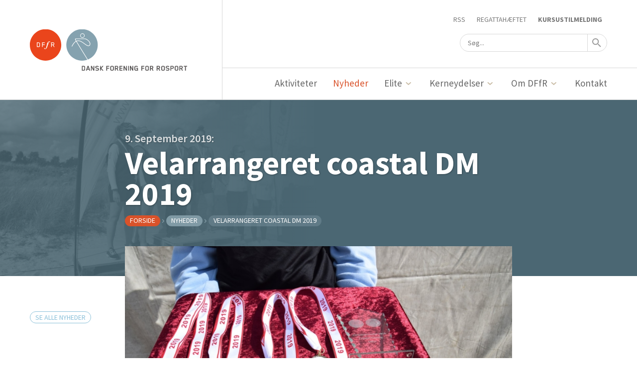

--- FILE ---
content_type: text/html; charset=UTF-8
request_url: https://roning.dk/nyheder/velarrangeret-coastal-dm-2019/
body_size: 26720
content:


<!DOCTYPE html>
<html>

<head>
  <script id="CookieConsent" src="https://policy.app.cookieinformation.com/uc.js" data-culture="DA" type="text/javascript"></script>
  <!-- Google Tag Manager -->
  <script>
    (function(w, d, s, l, i) {
      w[l] = w[l] || [];
      w[l].push({
        'gtm.start': new Date().getTime(),
        event: 'gtm.js'
      });
      var f = d.getElementsByTagName(s)[0],
        j = d.createElement(s),
        dl = l != 'dataLayer' ? '&l=' + l : '';
      j.async = true;
      j.src =
        'https://www.googletagmanager.com/gtm.js?id=' + i + dl;
      f.parentNode.insertBefore(j, f);
    })(window, document, 'script', 'dataLayer', 'GTM-5GRMMLD');
  </script>
  <!-- End Google Tag Manager -->

  <script>
    ! function(e, n, t) {
      function r(e, n) {
        return typeof e === n
      }

      function o() {
        var e, n, t, o, s, i, a;
        for (var f in w)
          if (w.hasOwnProperty(f)) {
            if (e = [], n = w[f], n.name && (e.push(n.name.toLowerCase()), n.options && n.options.aliases && n.options.aliases.length))
              for (t = 0; t < n.options.aliases.length; t++) e.push(n.options.aliases[t].toLowerCase());
            for (o = r(n.fn, "function") ? n.fn() : n.fn, s = 0; s < e.length; s++) i = e[s], a = i.split("."), 1 === a.length ? Modernizr[a[0]] = o : (!Modernizr[a[0]] || Modernizr[a[0]] instanceof Boolean || (Modernizr[a[0]] = new Boolean(Modernizr[a[0]])), Modernizr[a[0]][a[1]] = o), y.push((o ? "" : "no-") + a.join("-"))
          }
      }

      function s(e) {
        var n = C.className,
          t = Modernizr._config.classPrefix || "";
        if (_ && (n = n.baseVal), Modernizr._config.enableJSClass) {
          var r = new RegExp("(^|\\s)" + t + "no-js(\\s|$)");
          n = n.replace(r, "$1" + t + "js$2")
        }
        Modernizr._config.enableClasses && (n += " " + t + e.join(" " + t), _ ? C.className.baseVal = n : C.className = n)
      }

      function i() {
        return "function" != typeof n.createElement ? n.createElement(arguments[0]) : _ ? n.createElementNS.call(n, "http://www.w3.org/2000/svg", arguments[0]) : n.createElement.apply(n, arguments)
      }

      function a(e, n) {
        return !!~("" + e).indexOf(n)
      }

      function f(e) {
        return e.replace(/([a-z])-([a-z])/g, function(e, n, t) {
          return n + t.toUpperCase()
        }).replace(/^-/, "")
      }

      function l(e, n) {
        return function() {
          return e.apply(n, arguments)
        }
      }

      function u(e, n, t) {
        var o;
        for (var s in e)
          if (e[s] in n) return t === !1 ? e[s] : (o = n[e[s]], r(o, "function") ? l(o, t || n) : o);
        return !1
      }

      function d(e) {
        return e.replace(/([A-Z])/g, function(e, n) {
          return "-" + n.toLowerCase()
        }).replace(/^ms-/, "-ms-")
      }

      function c() {
        var e = n.body;
        return e || (e = i(_ ? "svg" : "body"), e.fake = !0), e
      }

      function p(e, t, r, o) {
        var s, a, f, l, u = "modernizr",
          d = i("div"),
          p = c();
        if (parseInt(r, 10))
          for (; r--;) f = i("div"), f.id = o ? o[r] : u + (r + 1), d.appendChild(f);
        return s = i("style"), s.type = "text/css", s.id = "s" + u, (p.fake ? p : d).appendChild(s), p.appendChild(d), s.styleSheet ? s.styleSheet.cssText = e : s.appendChild(n.createTextNode(e)), d.id = u, p.fake && (p.style.background = "", p.style.overflow = "hidden", l = C.style.overflow, C.style.overflow = "hidden", C.appendChild(p)), a = t(d, e), p.fake ? (p.parentNode.removeChild(p), C.style.overflow = l, C.offsetHeight) : d.parentNode.removeChild(d), !!a
      }

      function m(n, r) {
        var o = n.length;
        if ("CSS" in e && "supports" in e.CSS) {
          for (; o--;)
            if (e.CSS.supports(d(n[o]), r)) return !0;
          return !1
        }
        if ("CSSSupportsRule" in e) {
          for (var s = []; o--;) s.push("(" + d(n[o]) + ":" + r + ")");
          return s = s.join(" or "), p("@supports (" + s + ") { #modernizr { position: absolute; } }", function(e) {
            return "absolute" == getComputedStyle(e, null).position
          })
        }
        return t
      }

      function g(e, n, o, s) {
        function l() {
          d && (delete E.style, delete E.modElem)
        }
        if (s = r(s, "undefined") ? !1 : s, !r(o, "undefined")) {
          var u = m(e, o);
          if (!r(u, "undefined")) return u
        }
        for (var d, c, p, g, h, v = ["modernizr", "tspan", "samp"]; !E.style && v.length;) d = !0, E.modElem = i(v.shift()), E.style = E.modElem.style;
        for (p = e.length, c = 0; p > c; c++)
          if (g = e[c], h = E.style[g], a(g, "-") && (g = f(g)), E.style[g] !== t) {
            if (s || r(o, "undefined")) return l(), "pfx" == n ? g : !0;
            try {
              E.style[g] = o
            } catch (y) {}
            if (E.style[g] != h) return l(), "pfx" == n ? g : !0
          } return l(), !1
      }

      function h(e, n, t, o, s) {
        var i = e.charAt(0).toUpperCase() + e.slice(1),
          a = (e + " " + P.join(i + " ") + i).split(" ");
        return r(n, "string") || r(n, "undefined") ? g(a, n, o, s) : (a = (e + " " + k.join(i + " ") + i).split(" "), u(a, n, t))
      }

      function v(e, n, r) {
        return h(e, t, t, n, r)
      }
      var y = [],
        w = [],
        x = {
          _version: "3.3.1",
          _config: {
            classPrefix: "",
            enableClasses: !0,
            enableJSClass: !0,
            usePrefixes: !0
          },
          _q: [],
          on: function(e, n) {
            var t = this;
            setTimeout(function() {
              n(t[e])
            }, 0)
          },
          addTest: function(e, n, t) {
            w.push({
              name: e,
              fn: n,
              options: t
            })
          },
          addAsyncTest: function(e) {
            w.push({
              name: null,
              fn: e
            })
          }
        },
        Modernizr = function() {};
      Modernizr.prototype = x, Modernizr = new Modernizr;
      var C = n.documentElement,
        _ = "svg" === C.nodeName.toLowerCase(),
        b = x._config.usePrefixes ? " -webkit- -moz- -o- -ms- ".split(" ") : ["", ""];
      x._prefixes = b, Modernizr.addTest("cssgradients", function() {
        for (var e, n = "background-image:", t = "gradient(linear,left top,right bottom,from(#9f9),to(white));", r = "", o = 0, s = b.length - 1; s > o; o++) e = 0 === o ? "to " : "", r += n + b[o] + "linear-gradient(" + e + "left top, #9f9, white);";
        Modernizr._config.usePrefixes && (r += n + "-webkit-" + t);
        var a = i("a"),
          f = a.style;
        return f.cssText = r, ("" + f.backgroundImage).indexOf("gradient") > -1
      });
      var S = "Moz O ms Webkit",
        P = x._config.usePrefixes ? S.split(" ") : [];
      x._cssomPrefixes = P;
      var k = x._config.usePrefixes ? S.toLowerCase().split(" ") : [];
      x._domPrefixes = k;
      var z = {
        elem: i("modernizr")
      };
      Modernizr._q.push(function() {
        delete z.elem
      });
      var E = {
        style: z.elem.style
      };
      Modernizr._q.unshift(function() {
        delete E.style
      }), x.testAllProps = h, x.testAllProps = v, Modernizr.addTest("flexbox", v("flexBasis", "1px", !0)), o(), s(y), delete x.addTest, delete x.addAsyncTest;
      for (var T = 0; T < Modernizr._q.length; T++) Modernizr._q[T]();
      e.Modernizr = Modernizr
    }(window, document);
  </script>
  <script async defer crossorigin="anonymous" src="https://connect.facebook.net/en_US/sdk.js#xfbml=1&version=v10.0" nonce="your-nonce-code"></script>

  <meta charset="UTF-8">
  <meta name="viewport" content="width=device-width, initial-scale=1">
  <link rel="apple-touch-icon" sizes="57x57" href="https://roning.dk/app/themes/DFfR/fav/apple-icon-57x57.png">
  <link rel="apple-touch-icon" sizes="60x60" href="https://roning.dk/app/themes/DFfR/fav/apple-icon-60x60.png">
  <link rel="apple-touch-icon" sizes="72x72" href="https://roning.dk/app/themes/DFfR/fav/apple-icon-72x72.png">
  <link rel="apple-touch-icon" sizes="76x76" href="https://roning.dk/app/themes/DFfR/fav/apple-icon-76x76.png">
  <link rel="apple-touch-icon" sizes="114x114" href="https://roning.dk/app/themes/DFfR/fav/apple-icon-114x114.png">
  <link rel="apple-touch-icon" sizes="120x120" href="https://roning.dk/app/themes/DFfR/fav/apple-icon-120x120.png">
  <link rel="apple-touch-icon" sizes="144x144" href="https://roning.dk/app/themes/DFfR/fav/apple-icon-144x144.png">
  <link rel="apple-touch-icon" sizes="152x152" href="https://roning.dk/app/themes/DFfR/fav/apple-icon-152x152.png">
  <link rel="apple-touch-icon" sizes="180x180" href="https://roning.dk/app/themes/DFfR/fav/apple-icon-180x180.png">
  <link rel="icon" type="image/png" sizes="192x192" href="https://roning.dk/app/themes/DFfR/fav/android-icon-192x192.png">
  <link rel="icon" type="image/png" sizes="32x32" href="https://roning.dk/app/themes/DFfR/fav/favicon-32x32.png">
  <link rel="icon" type="image/png" sizes="96x96" href="https://roning.dk/app/themes/DFfR/fav/favicon-96x96.png">
  <link rel="icon" type="image/png" sizes="16x16" href="https://roning.dk/app/themes/DFfR/fav/favicon-16x16.png">
  <link rel="manifest" href="https://roning.dk/app/themes/DFfR/fav/manifest.json">
  <meta name="msapplication-TileColor" content="#ffffff">
  <meta name="msapplication-TileImage" content="https://roning.dk/app/themes/DFfR/fav/ms-icon-144x144.png">
  <meta name="theme-color" content="#ffffff">

  <title>Velarrangeret coastal DM 2019 | Dansk Forening for Rosport </title>
  <meta name="description" content="Dansk Forening for Rosports officielle forbundssite med alt om dansk roning. ">

  <meta name='robots' content='max-image-preview:large' />
<link rel='dns-prefetch' href='//fonts.googleapis.com' />
<link rel="alternate" title="oEmbed (JSON)" type="application/json+oembed" href="https://roning.dk/wp-json/oembed/1.0/embed?url=https%3A%2F%2Froning.dk%2Fnyheder%2Fvelarrangeret-coastal-dm-2019%2F" />
<link rel="alternate" title="oEmbed (XML)" type="text/xml+oembed" href="https://roning.dk/wp-json/oembed/1.0/embed?url=https%3A%2F%2Froning.dk%2Fnyheder%2Fvelarrangeret-coastal-dm-2019%2F&#038;format=xml" />
<style id='wp-img-auto-sizes-contain-inline-css' type='text/css'>
img:is([sizes=auto i],[sizes^="auto," i]){contain-intrinsic-size:3000px 1500px}
/*# sourceURL=wp-img-auto-sizes-contain-inline-css */
</style>
<style id='wp-emoji-styles-inline-css' type='text/css'>

	img.wp-smiley, img.emoji {
		display: inline !important;
		border: none !important;
		box-shadow: none !important;
		height: 1em !important;
		width: 1em !important;
		margin: 0 0.07em !important;
		vertical-align: -0.1em !important;
		background: none !important;
		padding: 0 !important;
	}
/*# sourceURL=wp-emoji-styles-inline-css */
</style>
<style id='wp-block-library-inline-css' type='text/css'>
:root{--wp-block-synced-color:#7a00df;--wp-block-synced-color--rgb:122,0,223;--wp-bound-block-color:var(--wp-block-synced-color);--wp-editor-canvas-background:#ddd;--wp-admin-theme-color:#007cba;--wp-admin-theme-color--rgb:0,124,186;--wp-admin-theme-color-darker-10:#006ba1;--wp-admin-theme-color-darker-10--rgb:0,107,160.5;--wp-admin-theme-color-darker-20:#005a87;--wp-admin-theme-color-darker-20--rgb:0,90,135;--wp-admin-border-width-focus:2px}@media (min-resolution:192dpi){:root{--wp-admin-border-width-focus:1.5px}}.wp-element-button{cursor:pointer}:root .has-very-light-gray-background-color{background-color:#eee}:root .has-very-dark-gray-background-color{background-color:#313131}:root .has-very-light-gray-color{color:#eee}:root .has-very-dark-gray-color{color:#313131}:root .has-vivid-green-cyan-to-vivid-cyan-blue-gradient-background{background:linear-gradient(135deg,#00d084,#0693e3)}:root .has-purple-crush-gradient-background{background:linear-gradient(135deg,#34e2e4,#4721fb 50%,#ab1dfe)}:root .has-hazy-dawn-gradient-background{background:linear-gradient(135deg,#faaca8,#dad0ec)}:root .has-subdued-olive-gradient-background{background:linear-gradient(135deg,#fafae1,#67a671)}:root .has-atomic-cream-gradient-background{background:linear-gradient(135deg,#fdd79a,#004a59)}:root .has-nightshade-gradient-background{background:linear-gradient(135deg,#330968,#31cdcf)}:root .has-midnight-gradient-background{background:linear-gradient(135deg,#020381,#2874fc)}:root{--wp--preset--font-size--normal:16px;--wp--preset--font-size--huge:42px}.has-regular-font-size{font-size:1em}.has-larger-font-size{font-size:2.625em}.has-normal-font-size{font-size:var(--wp--preset--font-size--normal)}.has-huge-font-size{font-size:var(--wp--preset--font-size--huge)}.has-text-align-center{text-align:center}.has-text-align-left{text-align:left}.has-text-align-right{text-align:right}.has-fit-text{white-space:nowrap!important}#end-resizable-editor-section{display:none}.aligncenter{clear:both}.items-justified-left{justify-content:flex-start}.items-justified-center{justify-content:center}.items-justified-right{justify-content:flex-end}.items-justified-space-between{justify-content:space-between}.screen-reader-text{border:0;clip-path:inset(50%);height:1px;margin:-1px;overflow:hidden;padding:0;position:absolute;width:1px;word-wrap:normal!important}.screen-reader-text:focus{background-color:#ddd;clip-path:none;color:#444;display:block;font-size:1em;height:auto;left:5px;line-height:normal;padding:15px 23px 14px;text-decoration:none;top:5px;width:auto;z-index:100000}html :where(.has-border-color){border-style:solid}html :where([style*=border-top-color]){border-top-style:solid}html :where([style*=border-right-color]){border-right-style:solid}html :where([style*=border-bottom-color]){border-bottom-style:solid}html :where([style*=border-left-color]){border-left-style:solid}html :where([style*=border-width]){border-style:solid}html :where([style*=border-top-width]){border-top-style:solid}html :where([style*=border-right-width]){border-right-style:solid}html :where([style*=border-bottom-width]){border-bottom-style:solid}html :where([style*=border-left-width]){border-left-style:solid}html :where(img[class*=wp-image-]){height:auto;max-width:100%}:where(figure){margin:0 0 1em}html :where(.is-position-sticky){--wp-admin--admin-bar--position-offset:var(--wp-admin--admin-bar--height,0px)}@media screen and (max-width:600px){html :where(.is-position-sticky){--wp-admin--admin-bar--position-offset:0px}}

/*# sourceURL=wp-block-library-inline-css */
</style><style id='global-styles-inline-css' type='text/css'>
:root{--wp--preset--aspect-ratio--square: 1;--wp--preset--aspect-ratio--4-3: 4/3;--wp--preset--aspect-ratio--3-4: 3/4;--wp--preset--aspect-ratio--3-2: 3/2;--wp--preset--aspect-ratio--2-3: 2/3;--wp--preset--aspect-ratio--16-9: 16/9;--wp--preset--aspect-ratio--9-16: 9/16;--wp--preset--color--black: #000000;--wp--preset--color--cyan-bluish-gray: #abb8c3;--wp--preset--color--white: #ffffff;--wp--preset--color--pale-pink: #f78da7;--wp--preset--color--vivid-red: #cf2e2e;--wp--preset--color--luminous-vivid-orange: #ff6900;--wp--preset--color--luminous-vivid-amber: #fcb900;--wp--preset--color--light-green-cyan: #7bdcb5;--wp--preset--color--vivid-green-cyan: #00d084;--wp--preset--color--pale-cyan-blue: #8ed1fc;--wp--preset--color--vivid-cyan-blue: #0693e3;--wp--preset--color--vivid-purple: #9b51e0;--wp--preset--gradient--vivid-cyan-blue-to-vivid-purple: linear-gradient(135deg,rgb(6,147,227) 0%,rgb(155,81,224) 100%);--wp--preset--gradient--light-green-cyan-to-vivid-green-cyan: linear-gradient(135deg,rgb(122,220,180) 0%,rgb(0,208,130) 100%);--wp--preset--gradient--luminous-vivid-amber-to-luminous-vivid-orange: linear-gradient(135deg,rgb(252,185,0) 0%,rgb(255,105,0) 100%);--wp--preset--gradient--luminous-vivid-orange-to-vivid-red: linear-gradient(135deg,rgb(255,105,0) 0%,rgb(207,46,46) 100%);--wp--preset--gradient--very-light-gray-to-cyan-bluish-gray: linear-gradient(135deg,rgb(238,238,238) 0%,rgb(169,184,195) 100%);--wp--preset--gradient--cool-to-warm-spectrum: linear-gradient(135deg,rgb(74,234,220) 0%,rgb(151,120,209) 20%,rgb(207,42,186) 40%,rgb(238,44,130) 60%,rgb(251,105,98) 80%,rgb(254,248,76) 100%);--wp--preset--gradient--blush-light-purple: linear-gradient(135deg,rgb(255,206,236) 0%,rgb(152,150,240) 100%);--wp--preset--gradient--blush-bordeaux: linear-gradient(135deg,rgb(254,205,165) 0%,rgb(254,45,45) 50%,rgb(107,0,62) 100%);--wp--preset--gradient--luminous-dusk: linear-gradient(135deg,rgb(255,203,112) 0%,rgb(199,81,192) 50%,rgb(65,88,208) 100%);--wp--preset--gradient--pale-ocean: linear-gradient(135deg,rgb(255,245,203) 0%,rgb(182,227,212) 50%,rgb(51,167,181) 100%);--wp--preset--gradient--electric-grass: linear-gradient(135deg,rgb(202,248,128) 0%,rgb(113,206,126) 100%);--wp--preset--gradient--midnight: linear-gradient(135deg,rgb(2,3,129) 0%,rgb(40,116,252) 100%);--wp--preset--font-size--small: 13px;--wp--preset--font-size--medium: 20px;--wp--preset--font-size--large: 36px;--wp--preset--font-size--x-large: 42px;--wp--preset--spacing--20: 0.44rem;--wp--preset--spacing--30: 0.67rem;--wp--preset--spacing--40: 1rem;--wp--preset--spacing--50: 1.5rem;--wp--preset--spacing--60: 2.25rem;--wp--preset--spacing--70: 3.38rem;--wp--preset--spacing--80: 5.06rem;--wp--preset--shadow--natural: 6px 6px 9px rgba(0, 0, 0, 0.2);--wp--preset--shadow--deep: 12px 12px 50px rgba(0, 0, 0, 0.4);--wp--preset--shadow--sharp: 6px 6px 0px rgba(0, 0, 0, 0.2);--wp--preset--shadow--outlined: 6px 6px 0px -3px rgb(255, 255, 255), 6px 6px rgb(0, 0, 0);--wp--preset--shadow--crisp: 6px 6px 0px rgb(0, 0, 0);}:where(.is-layout-flex){gap: 0.5em;}:where(.is-layout-grid){gap: 0.5em;}body .is-layout-flex{display: flex;}.is-layout-flex{flex-wrap: wrap;align-items: center;}.is-layout-flex > :is(*, div){margin: 0;}body .is-layout-grid{display: grid;}.is-layout-grid > :is(*, div){margin: 0;}:where(.wp-block-columns.is-layout-flex){gap: 2em;}:where(.wp-block-columns.is-layout-grid){gap: 2em;}:where(.wp-block-post-template.is-layout-flex){gap: 1.25em;}:where(.wp-block-post-template.is-layout-grid){gap: 1.25em;}.has-black-color{color: var(--wp--preset--color--black) !important;}.has-cyan-bluish-gray-color{color: var(--wp--preset--color--cyan-bluish-gray) !important;}.has-white-color{color: var(--wp--preset--color--white) !important;}.has-pale-pink-color{color: var(--wp--preset--color--pale-pink) !important;}.has-vivid-red-color{color: var(--wp--preset--color--vivid-red) !important;}.has-luminous-vivid-orange-color{color: var(--wp--preset--color--luminous-vivid-orange) !important;}.has-luminous-vivid-amber-color{color: var(--wp--preset--color--luminous-vivid-amber) !important;}.has-light-green-cyan-color{color: var(--wp--preset--color--light-green-cyan) !important;}.has-vivid-green-cyan-color{color: var(--wp--preset--color--vivid-green-cyan) !important;}.has-pale-cyan-blue-color{color: var(--wp--preset--color--pale-cyan-blue) !important;}.has-vivid-cyan-blue-color{color: var(--wp--preset--color--vivid-cyan-blue) !important;}.has-vivid-purple-color{color: var(--wp--preset--color--vivid-purple) !important;}.has-black-background-color{background-color: var(--wp--preset--color--black) !important;}.has-cyan-bluish-gray-background-color{background-color: var(--wp--preset--color--cyan-bluish-gray) !important;}.has-white-background-color{background-color: var(--wp--preset--color--white) !important;}.has-pale-pink-background-color{background-color: var(--wp--preset--color--pale-pink) !important;}.has-vivid-red-background-color{background-color: var(--wp--preset--color--vivid-red) !important;}.has-luminous-vivid-orange-background-color{background-color: var(--wp--preset--color--luminous-vivid-orange) !important;}.has-luminous-vivid-amber-background-color{background-color: var(--wp--preset--color--luminous-vivid-amber) !important;}.has-light-green-cyan-background-color{background-color: var(--wp--preset--color--light-green-cyan) !important;}.has-vivid-green-cyan-background-color{background-color: var(--wp--preset--color--vivid-green-cyan) !important;}.has-pale-cyan-blue-background-color{background-color: var(--wp--preset--color--pale-cyan-blue) !important;}.has-vivid-cyan-blue-background-color{background-color: var(--wp--preset--color--vivid-cyan-blue) !important;}.has-vivid-purple-background-color{background-color: var(--wp--preset--color--vivid-purple) !important;}.has-black-border-color{border-color: var(--wp--preset--color--black) !important;}.has-cyan-bluish-gray-border-color{border-color: var(--wp--preset--color--cyan-bluish-gray) !important;}.has-white-border-color{border-color: var(--wp--preset--color--white) !important;}.has-pale-pink-border-color{border-color: var(--wp--preset--color--pale-pink) !important;}.has-vivid-red-border-color{border-color: var(--wp--preset--color--vivid-red) !important;}.has-luminous-vivid-orange-border-color{border-color: var(--wp--preset--color--luminous-vivid-orange) !important;}.has-luminous-vivid-amber-border-color{border-color: var(--wp--preset--color--luminous-vivid-amber) !important;}.has-light-green-cyan-border-color{border-color: var(--wp--preset--color--light-green-cyan) !important;}.has-vivid-green-cyan-border-color{border-color: var(--wp--preset--color--vivid-green-cyan) !important;}.has-pale-cyan-blue-border-color{border-color: var(--wp--preset--color--pale-cyan-blue) !important;}.has-vivid-cyan-blue-border-color{border-color: var(--wp--preset--color--vivid-cyan-blue) !important;}.has-vivid-purple-border-color{border-color: var(--wp--preset--color--vivid-purple) !important;}.has-vivid-cyan-blue-to-vivid-purple-gradient-background{background: var(--wp--preset--gradient--vivid-cyan-blue-to-vivid-purple) !important;}.has-light-green-cyan-to-vivid-green-cyan-gradient-background{background: var(--wp--preset--gradient--light-green-cyan-to-vivid-green-cyan) !important;}.has-luminous-vivid-amber-to-luminous-vivid-orange-gradient-background{background: var(--wp--preset--gradient--luminous-vivid-amber-to-luminous-vivid-orange) !important;}.has-luminous-vivid-orange-to-vivid-red-gradient-background{background: var(--wp--preset--gradient--luminous-vivid-orange-to-vivid-red) !important;}.has-very-light-gray-to-cyan-bluish-gray-gradient-background{background: var(--wp--preset--gradient--very-light-gray-to-cyan-bluish-gray) !important;}.has-cool-to-warm-spectrum-gradient-background{background: var(--wp--preset--gradient--cool-to-warm-spectrum) !important;}.has-blush-light-purple-gradient-background{background: var(--wp--preset--gradient--blush-light-purple) !important;}.has-blush-bordeaux-gradient-background{background: var(--wp--preset--gradient--blush-bordeaux) !important;}.has-luminous-dusk-gradient-background{background: var(--wp--preset--gradient--luminous-dusk) !important;}.has-pale-ocean-gradient-background{background: var(--wp--preset--gradient--pale-ocean) !important;}.has-electric-grass-gradient-background{background: var(--wp--preset--gradient--electric-grass) !important;}.has-midnight-gradient-background{background: var(--wp--preset--gradient--midnight) !important;}.has-small-font-size{font-size: var(--wp--preset--font-size--small) !important;}.has-medium-font-size{font-size: var(--wp--preset--font-size--medium) !important;}.has-large-font-size{font-size: var(--wp--preset--font-size--large) !important;}.has-x-large-font-size{font-size: var(--wp--preset--font-size--x-large) !important;}
/*# sourceURL=global-styles-inline-css */
</style>

<style id='classic-theme-styles-inline-css' type='text/css'>
/*! This file is auto-generated */
.wp-block-button__link{color:#fff;background-color:#32373c;border-radius:9999px;box-shadow:none;text-decoration:none;padding:calc(.667em + 2px) calc(1.333em + 2px);font-size:1.125em}.wp-block-file__button{background:#32373c;color:#fff;text-decoration:none}
/*# sourceURL=/wp-includes/css/classic-themes.min.css */
</style>
<link rel='stylesheet' id='sourceSansPro-css' href='https://fonts.googleapis.com/css?family=Source+Sans+Pro%3A400%2C400i%2C600%2C700&#038;ver=1.0.0' type='text/css' media='all' />
<link rel='stylesheet' id='customstyle-css' href='https://roning.dk/app/themes/DFfR/css/main.css?ver=1767613480' type='text/css' media='all' />
<script type="text/javascript" src="https://roning.dk/wp/wp-includes/js/jquery/jquery.min.js?ver=3.7.1" id="jquery-core-js"></script>
<script type="text/javascript" src="https://roning.dk/wp/wp-includes/js/jquery/jquery-migrate.min.js?ver=3.4.1" id="jquery-migrate-js"></script>
<link rel="https://api.w.org/" href="https://roning.dk/wp-json/" /><link rel="EditURI" type="application/rsd+xml" title="RSD" href="https://roning.dk/wp/xmlrpc.php?rsd" />
<meta name="generator" content="WordPress 6.9" />
<link rel="canonical" href="https://roning.dk/nyheder/velarrangeret-coastal-dm-2019/" />
<link rel='shortlink' href='https://roning.dk/?p=17192' />

</head>

<body class="wp-singular article-template-default single single-article postid-17192 wp-theme-DFfR">
  <!-- Google Tag Manager (noscript) -->
  <noscript><iframe src="https://www.googletagmanager.com/ns.html?id=GTM-5GRMMLD" height="0" width="0" style="display:none;visibility:hidden"></iframe></noscript>
  <!-- End Google Tag Manager (noscript) -->
  <div id="fb-root"></div>
  <div class="body__inner">
        <header class="main-header">
            <div class="main-header__inner l-header">
        <div class="main-header__logo-wrapper l-header__left">
          <a href="/">
            <div class="main-header__logo"></div>
            <div class="main-header__logo u-print"><svg width="436" height="100" viewBox="0 0 436 100" xmlns="http://www.w3.org/2000/svg" xmlns:xlink="http://www.w3.org/1999/xlink"><title>DFfR_Mobile</title><defs><path id="a" d="M48.12.809H.084v98.778h96.068V.81H48.12z"/></defs><g fill="none" fill-rule="evenodd"><mask id="b" fill="#fff"><use xlink:href="#a"/></mask><path d="M96.153 50.193c0 27.275-21.532 49.394-48.08 49.394S0 77.468 0 50.193C0 22.919 21.525.809 48.072.809c26.55 0 48.081 22.11 48.081 49.384" fill="#D9522A" mask="url(#b)"/><path d="M29.123 45.769c0-.097 0-.166-.02-.187-.279-.477-.99-1.137-1.338-1.303-.022 0-.069-.022-.16-.022h-4.35v10.49h4.35c.091 0 .138-.02.16-.02.37-.19 1.358-1.065 1.358-1.466v-7.492zm1.565 8.769c-.275.424-1.194 1.368-1.657 1.653-.369.213-.872.402-1.309.402H21.37V42.41h6.352c.413 0 .94.145 1.31.38.462.28 1.38 1.3 1.656 1.701.254.378.32.803.32 1.227v7.592c0 .424-.066.846-.32 1.227zm8.599-10.281v4.325H45.5v1.842h-6.214v6.169h-1.884V42.41h8.442v1.846h-6.558m16.518 3.048l-1.011 3.64c-.254.945-.6 2.291-1.152 3.97-1.45 4.42-2.6 5.885-3.589 6.738-.62.542-1.977 1.393-3.45 1.393-1.541 0-2.876-.872-2.876-2.08 0-.731.55-1.227 1.15-1.227.689 0 1.035.517 1.22 1.227.117.473.229 1.017.965 1.017 1.589 0 2.325-2.41 2.648-3.474.368-1.206 1.104-3.926 1.656-6.029l1.424-5.175h-1.102c-.347.025-.392-.044-.392-.166 0 0 .23-.826.345-.898.068-.022.367-.022.437-.022h1.01c.785-2.648 1.544-4.28 2.763-5.507 1.612-1.633 3.106-1.633 3.567-1.633 1.586 0 2.759.782 2.759 1.89 0 .734-.504 1.277-1.173 1.277a.969.969 0 0 1-.62-.21c-.366-.236-.416-.568-.461-.9-.047-.518-.068-1.014-.69-1.014-1.494 0-2.255 2.714-2.921 5.103l-.207.994h1.608c.209 0 .254 0 .254.12 0 .09-.207.8-.228.846-.047.12-.117.145-.347.12h-1.587m17.112-1.748c0-.05 0-.238-.021-.261-.14-.26-.806-1.016-1.129-1.038H67.05v4.584h4.578c.416 0 1.081-.662 1.267-.991.021-.024.021-.213.021-.263v-2.031zm.554 11.037l-3.29-5.91h-3.13v5.91h-1.887V42.41h6.49c.527 0 1.126.189 1.538.5.324.235 1.036.966 1.22 1.248.253.403.393.876.393 1.347v2.13c0 .472-.14.923-.393 1.324-.184.283-.896 1.014-1.22 1.25-.275.214-.757.452-1.08.424l3.405 5.959H73.47z" fill="#FFF"/><path d="M236.98 32.573l-.028-.121c-.354-.572-.97-1.115-1.322-1.296-.029 0-.089-.03-.118-.03h-4.815v11.886h4.933c.411-.242 1.35-1.026 1.35-1.386v-9.053zm2.584 10.832c-.352.543-1.527 1.718-2.143 2.081-.47.272-1.146.543-1.762.543h-7.957V28.14h7.957c.558 0 1.293.18 1.791.514.616.39 1.733 1.658 2.085 2.17.382.543.47 1.147.47 1.69v9.173c0 .54-.088 1.174-.441 1.719zm11.098-11.194l-2.35 7.03h4.669l-2.319-7.03zm4.55 13.818l-1.263-3.802h-6.606l-1.29 3.802h-3.231l6.047-17.92h3.554l6.049 17.92h-3.26zm15.12.001l-6.077-11.857v11.856h-2.995v-17.8h3.289l5.99 11.947V28.23h3.023v17.8h-3.23m19.936-2.536c-.354.544-1.527 1.78-2.143 2.143-.47.271-1.175.544-1.791.544h-4.61c-1.645 0-2.937-1.45-3.7-2.476-.236-.33-.294-.481-.528-.935l2.877-.994s.91 1.117 1.291 1.356c0 0 .118.03.147.03h4.405c.029 0 .147-.03.147-.03.44-.24 1.292-1.115 1.292-1.356v-1.69c0-.272-.177-.483-.324-.512l-7.574-2.082c-1.469-.423-2.26-1.902-2.26-3.26v-1.628c0-.512.086-1.177.438-1.72.353-.543 1.528-1.78 2.144-2.142.47-.272 1.175-.543 1.792-.543h4.316c1.644 0 2.937 1.45 3.698 2.474.236.33.383.604.59 1.057l-2.937.874s-.91-1.117-1.293-1.358c0 0-.118-.03-.147-.03h-4.111c-.03 0-.147.03-.147.03-.439.241-1.291 1.117-1.291 1.358v1.507c0 .272.176.484.323.514l7.576 2.112c1.497.422 2.26 1.9 2.26 3.258v1.781c0 .512-.087 1.177-.44 1.718m13.328 2.536l-5.932-6.909v6.908h-3.053V28.2h3.053v6.91l5.903-6.91h3.963l-7.663 8.93 7.692 8.9h-3.963m17.291-14.814v4.405h7.458v3.017h-7.458v7.391h-3.024V28.2h10.894v3.017h-7.87m21.638 5.128v-3.741l-.029-.121c-.351-.543-.939-1.117-1.262-1.298l-.146-.03h-4.2c-.03 0-.117.03-.147.03-.323.18-.909.755-1.262 1.298l-.03.12v9.112l.03.12c.353.544.939 1.118 1.262 1.297l.146.03h4.2c.03 0 .118-.03.147-.03.323-.18.91-.753 1.262-1.296l.03-.121v-5.37zm2.585 7.149c-.353.514-1.497 1.78-2.115 2.143-.47.302-1.175.544-1.79.544h-4.434c-.616 0-1.321-.242-1.79-.544-.617-.362-1.763-1.63-2.116-2.143-.352-.541-.47-1.146-.47-1.718v-9.232c0-.574.118-1.178.47-1.721.353-.512 1.499-1.78 2.115-2.141.47-.302 1.175-.543 1.791-.543h4.434c.615 0 1.32.24 1.79.543.618.362 1.762 1.629 2.115 2.14.352.544.47 1.148.47 1.722v9.232c0 .572-.118 1.177-.47 1.718zm13.651-11.131v-.152c-.176-.331-.674-.934-.97-.965-.058 0-.087-.03-.146-.03h-5.11v4.736h5.11c.264 0 .852-.574 1.087-.995 0 0 .03-.09.03-.12v-2.474zm.499 13.666l-3.905-7.09h-2.79v7.09h-3.053V28.2h8.163c.705 0 1.527.24 2.085.664.41.302 1.293 1.238 1.556 1.629.351.543.529 1.207.529 1.84v2.565c0 .633-.178 1.267-.53 1.81-.262.392-1.145 1.296-1.555 1.598-.236.183-.705.362-1.057.423l4.139 7.301h-3.582zm7.133.001V28.198h10.923v3.017h-7.899v4.405h7.899v3.017h-7.899v4.374h7.899v3.017h-10.923m24.222.002l-6.077-11.857v11.856h-2.995v-17.8h3.289l5.99 11.947V28.23h3.023v17.8h-3.23m7.545-.002h3.055v-17.83h-3.055zm15.767.002l-6.077-11.857v11.856h-2.997v-17.8h3.29l5.988 11.947V28.23h3.026v17.8h-3.23m18.115-.06l-.146-.724c-.412.302-1.117.783-1.792.783h-4.258c-.618 0-1.321-.24-1.791-.543-.616-.363-1.762-1.538-2.114-2.081-.351-.545-.471-1.178-.471-1.75v-9.263c0-.574.12-1.176.471-1.72.352-.512 1.498-1.778 2.114-2.14.47-.303 1.173-.514 1.791-.514h4.258c1.703 0 2.936 1.388 3.699 2.474.235.33.44.693.587 1.057l-2.935.874s-.97-1.146-1.35-1.388c-.031 0-.06-.031-.09-.031h-4.051c-.03 0-.118.03-.118.03-.324.182-.939.725-1.292 1.298l-.03.12v9.174c0 .36.912 1.115 1.322 1.356.03 0 .118.03.147.03h3.963c.03 0 .148-.03.148-.03.41-.241 1.351-.996 1.351-1.356v-2.898h-3.758v-3.047h6.78v6.095s.208 1.99.56 4.194h-2.995M230.545 57.141v4.405h7.458v3.017h-7.458v7.392h-3.025v-17.83h10.893v3.016h-7.868m20.765 5.189v-3.74l-.03-.122c-.353-.543-.94-1.117-1.263-1.298l-.147-.029h-4.199c-.029 0-.116.03-.146.03-.323.18-.91.754-1.262 1.297l-.031.121V67.7l.03.121c.352.543.94 1.117 1.263 1.296l.146.03h4.199c.03 0 .118-.03.147-.03.322-.18.91-.753 1.263-1.296l.03-.121v-5.37zm2.583 7.15c-.352.513-1.496 1.78-2.114 2.142-.47.302-1.173.545-1.791.545h-4.433c-.618 0-1.323-.243-1.79-.545-.617-.362-1.763-1.629-2.115-2.143-.353-.541-.47-1.146-.47-1.718V58.53c0-.573.117-1.178.47-1.72.352-.513 1.498-1.78 2.114-2.142.468-.302 1.173-.543 1.791-.543h4.433c.618 0 1.321.241 1.79.543.619.362 1.763 1.63 2.115 2.141.353.543.47 1.148.47 1.721v9.232c0 .572-.117 1.177-.47 1.718zm13.61-11.191v-.152c-.176-.332-.677-.934-.97-.965-.058 0-.089-.03-.147-.03h-5.109v4.736h5.109c.266 0 .852-.574 1.088-.996 0 0 .029-.09.029-.12V58.29zm.5 13.666l-3.907-7.091h-2.788v7.09h-3.055v-17.83h8.164c.703 0 1.524.241 2.084.664.412.303 1.291 1.238 1.556 1.63a3.42 3.42 0 0 1 .527 1.84v2.564a3.32 3.32 0 0 1-.527 1.81c-.265.393-1.144 1.296-1.556 1.598-.235.183-.706.362-1.058.424l4.14 7.3h-3.58zm25.111-13.666v-.152c-.176-.332-.676-.934-.968-.965-.06 0-.089-.03-.147-.03h-5.11v4.736h5.11c.265 0 .852-.574 1.086-.996 0 0 .029-.09.029-.12V58.29zm.5 13.666l-3.905-7.091h-2.79v7.09h-3.054v-17.83h8.163c.704 0 1.527.241 2.085.664.411.303 1.292 1.238 1.555 1.63.354.542.53 1.206.53 1.84v2.564c0 .634-.176 1.267-.53 1.81-.263.393-1.144 1.296-1.555 1.598-.236.183-.705.362-1.057.424l4.14 7.3h-3.582zm17.456-9.625v-3.74l-.03-.122c-.353-.543-.94-1.117-1.263-1.298l-.147-.029h-4.199c-.029 0-.116.03-.146.03-.323.18-.91.754-1.262 1.297l-.031.121V67.7l.03.121c.352.543.94 1.117 1.263 1.296l.146.03h4.199c.03 0 .118-.03.147-.03.323-.18.91-.753 1.263-1.296l.03-.121v-5.37zm2.584 7.15c-.353.513-1.497 1.78-2.115 2.142-.47.302-1.173.545-1.791.545h-4.433c-.618 0-1.323-.243-1.79-.545-.617-.362-1.763-1.629-2.115-2.143-.353-.541-.47-1.146-.47-1.718V58.53c0-.573.117-1.178.47-1.72.352-.513 1.498-1.78 2.114-2.142.468-.302 1.173-.543 1.791-.543h4.433c.618 0 1.321.241 1.79.543.619.362 1.763 1.63 2.116 2.141.352.543.47 1.148.47 1.721v9.232c0 .572-.118 1.177-.47 1.718zm15.426-.06c-.354.544-1.527 1.78-2.144 2.142-.47.272-1.174.545-1.79.545h-4.61c-1.645 0-2.937-1.45-3.7-2.476-.235-.331-.294-.481-.53-.936l2.879-.993s.91 1.116 1.29 1.355c0 0 .118.031.147.031h4.404c.03 0 .147-.03.147-.03.442-.24 1.292-1.116 1.292-1.356v-1.69c0-.272-.174-.484-.32-.513l-7.578-2.081c-1.467-.424-2.261-1.902-2.261-3.26V58.53c0-.512.089-1.176.442-1.719.352-.543 1.525-1.78 2.143-2.143.47-.271 1.173-.543 1.79-.543h4.318c1.644 0 2.936 1.45 3.7 2.474.233.332.38.605.587 1.057l-2.937.874s-.91-1.116-1.292-1.357c0 0-.117-.03-.147-.03h-4.11c-.03 0-.147.03-.147.03-.442.24-1.292 1.117-1.292 1.357v1.508c0 .272.175.483.324.514l7.574 2.112c1.498.422 2.26 1.9 2.26 3.258v1.78c0 .513-.088 1.177-.44 1.718m13.551-11.131v-.152c-.175-.332-.675-.934-.969-.965-.058 0-.088-.03-.147-.03h-5.108v4.766h5.108c.265 0 .852-.573 1.088-.995 0 0 .027-.09.027-.121v-2.503zm2.554 4.374c-.263.391-1.173 1.296-1.585 1.598-.587.424-1.35.634-2.054.634h-5.14v7.06h-3.025v-17.83h8.165c.704 0 1.498.24 2.054.663.412.303 1.322 1.238 1.585 1.63.355.542.53 1.206.53 1.84v2.595c0 .634-.175 1.267-.53 1.81zm15.401-.333v-3.74l-.03-.122c-.353-.543-.938-1.117-1.263-1.298l-.147-.029h-4.198c-.027 0-.116.03-.147.03-.323.18-.91.754-1.262 1.297l-.03.121V67.7l.03.121c.352.543.94 1.117 1.262 1.296l.147.03h4.198c.031 0 .12-.03.147-.03.325-.18.91-.753 1.264-1.296l.029-.121v-5.37zm2.585 7.15c-.352.513-1.498 1.78-2.116 2.142-.47.302-1.173.545-1.79.545h-4.433c-.617 0-1.324-.243-1.791-.545-.617-.362-1.762-1.629-2.114-2.143-.354-.541-.471-1.146-.471-1.718V58.53c0-.573.117-1.178.47-1.72.353-.513 1.498-1.78 2.115-2.142.467-.302 1.174-.543 1.79-.543h4.435c.616 0 1.32.241 1.79.543.617.362 1.763 1.63 2.115 2.141.352.543.47 1.148.47 1.721v9.232c0 .572-.118 1.177-.47 1.718zm13.608-11.191v-.152c-.176-.332-.676-.934-.97-.965-.058 0-.087-.03-.147-.03h-5.108v4.736h5.108c.267 0 .852-.574 1.088-.996 0 0 .029-.09.029-.12V58.29zm.5 13.666l-3.905-7.091h-2.79v7.09h-3.054v-17.83h8.163c.704 0 1.527.241 2.085.664.411.303 1.292 1.238 1.555 1.63a3.42 3.42 0 0 1 .528 1.84v2.564c0 .634-.174 1.267-.528 1.81-.263.393-1.144 1.296-1.555 1.598-.236.183-.705.362-1.057.424l4.139 7.3h-3.58zm13.339-14.874v14.874h-2.995V57.08h-4.726v-2.957h12.478v2.957h-4.757" fill="#545554"/><path d="M208.153 50.384c0 27.276-21.525 49.395-48.072 49.395-26.555 0-48.081-22.12-48.081-49.395C112 23.111 133.526 1 160.08 1c26.548 0 48.073 22.11 48.073 49.384" fill="#809AA5"/><path d="M155.633 20.925c.008 2.947 2.33 5.327 5.2 5.332 2.863-.005 5.177-2.385 5.184-5.332-.007-2.948-2.32-5.328-5.184-5.334-2.87 0-5.192 2.386-5.2 5.334zm-1.643 0c0-3.882 3.064-7.016 6.843-7.024 3.771 0 6.827 3.142 6.827 7.024 0 3.88-3.056 7.023-6.827 7.023-3.78 0-6.843-3.142-6.843-7.023zm-12.04 15.96c-.024-.042-.533-.796-1.044-1.773-.517-.964-.991-2.191-.97-2.801.126-.468-.157-.317.552-.441h28.203c1.664-.047 5.587 1.848 8.822 4.731 3.287 2.874 5.955 6.7 5.928 10.199-.003 1.288-.332 2.549-1.128 3.809-1.018 1.08-2.024 1.476-3.22 1.487-3.327.073-8.154-3.792-13.459-7.83-5.339-4-11.298-8.138-17.722-8.16h-.006c-1.897 0-3.798.37-5.696 1.207l-.26-.428zm1.144 1.895a12.421 12.421 0 0 1 4.818-.967c5.685-.02 11.451 3.834 16.742 7.828 5.325 3.958 10.034 8.088 14.44 8.159 1.627.011 3.198-.655 4.482-2.077l.085-.116c.993-1.54 1.441-3.187 1.438-4.807-.027-4.374-3.052-8.441-6.506-11.492-3.506-3.041-7.373-5.1-9.902-5.145h-28.203c-.641-.003-1.245.175-1.665.621-.422.443-.548 1.02-.545 1.527.072 2.391 2.272 5.418 2.284 5.507l.154.253c-4.302 2.462-8.551 7.421-12.621 15.906a.857.857 0 0 0 .377 1.142.82.82 0 0 0 1.111-.384h-.001c4.055-8.389 8.083-13.002 12.007-15.219l34.45 57.13c.52-.195 1.038-.4 1.552-.605-.018-.047-.024-.095-.05-.142L143.093 38.78z" fill="#FFF"/></g></svg></div>
          </a>
        </div>
        <div class="main-header__menu-wrapper l-header__right">
          <div class="main-header__toolbar-area">
            
  <ul class="o-toolbar__list">

          
      <li class="o-toolbar__el"><a href="https://roning.dk/feed/?post_type=article">RSS</a></li>

          
      <li class="o-toolbar__el"><a href="http://tilmeld.roning.dk/">Regattahæftet</a></li>

          
      <li class="o-toolbar__el"><a href="https://roning.nemtilmeld.dk/">Kursustilmelding</a></li>

    
  </ul>

            <form role="search" method="get" action="https://roning.dk/" class="o-pill__input">
  <div class="o-pill__input-inner o-pill__input-inner--inline">
    <input class="o-pill__input-text o-pill--grow"
           type="search"
           placeholder="Søg..."
           value=""
           name="s"
           title="Search">
    <a class="o-pill__icon o-pill--click o-pill__input--icon-right o-pill__icon--search"></a>
  </div>
</form>
          </div>
                      <div class="o-divider o-divider--grey o-divider--absolute o-divider--two-thirds"></div>
                    <div class="main-header__nav">
            

<ul class="main-header__nav-list js-toggle-menu-wrapper js-toggle-menu-close">

                        
        <li class="main-header__nav-parent-el ">
          <a href="https://roning.dk/aktiviteter/" class="main-header__nav-parent-link ">Aktiviteter </a>

                            
        <li class="main-header__nav-parent-el current-parent">
          <a href="https://roning.dk/nyheder/" class="main-header__nav-parent-link current-parent">Nyheder </a>

                                    <li class="main-header__nav-parent-el">
          <div class="main-header__nav-parent-link ">
            <span>Elite </span>
            <svg class="o-shape__arrow "
     xmlns="http://www.w3.org/2000/svg"
     version="1.1"
     xmlns:xlink="http://www.w3.org/1999/xlink"
     xmlns:svgjs="http://svgjs.com/svgjs"
     width="11"
     height="6.373249121168101"
     viewBox="0 0 11 6.373249121168101">
     <title>Line</title>
     <desc>Created with Avocode.</desc>
     <defs id="SvgjsDefs1009"></defs>
     <path id="SvgjsPath1010"
           d="M160 543L164.25 547L168.5 543 "
           fill-opacity="0"
           fill="#ffffff"
           stroke-dasharray="0"
           stroke-linejoin="miter"
           stroke-linecap="round"
           stroke-opacity="1"
           stroke="#c9bca5"
           stroke-miterlimit="50"
           stroke-width="2"
           transform="matrix(1,0,0,1,-159,-541.813375439416)"
      </path>
</svg>
          </div>
          <ul class="main-header__nav-categories is-closed">
            <li class="main-header__nav-categories-inner">

                                                                                                                                                                                    
                  <ul class="main-header__nav-column">
                    <li class="main-header__nav-column-title">DRC Landsholdet</li>

                                                                                                                                                                                                                                                                                                                              
                        <li class="main-header__nav-column-el">
                          <a href="https://roning.dk/elite/drc-landsholdet/ol_medaljer_og_dansk_deltagelse/" class="">
                            OL &#8211; medaljer og dansk deltagelse                          </a>
                        </li>


                                                                                        
                        <li class="main-header__nav-column-el">
                          <a href="https://roning.dk/elite/drc-landsholdet/vm_medaljer_dansk_deltagelse/" class="">
                            VM &#8211; medaljer og dansk deltagelse                          </a>
                        </li>


                                                                                        
                        <li class="main-header__nav-column-el">
                          <a href="https://roning.dk/elite/drc-landsholdet/danske_em_medaljer/" class="">
                            EM &#8211; danske medaljer                          </a>
                        </li>


                                                                                                                                                                                                                                                                                                                                                                                                                                                                                                                                                                                                                                                                                                                                                                                                                                                                                                                                                                                                                                                                                                                                                                                                                                                                                                                                                                                                                                                                                                                                                                                                                                                                                                                                                                                                                                                                                                                                                                                                                                                                                                                                                                                                                                                                                                                                                                                                                                                                                                                                                                                                                                                                                                                                                                                                                                                                                                                                                                                                                                                                                                                                                                                                                                                                                                                                                                                                                                                                                                                                                                                                                                                                                                                                                                                                                                                                                                                                                                                                                                                                                                                                                                                                                                                                                                                                                                                                                                                                                                                                                                                                                                                                                                                                                                                                                                                                                                                                                                                                                                                                                                                                                                                                                                                                                                                                                                                                                                                                                                                                                                                                                                                                                                                                                                                                                                                                                                                                                                                                                                                                                                                                                                                                                                                                                                                                                                                                                                                                                                                                                                                                                                                                                                                                                                                                                                                                                                                                                                                                
                  </ul>

                                                                                                                                        
                  <ul class="main-header__nav-column">
                    <li class="main-header__nav-column-title">Ungdomslandshold</li>

                                                                                                                                                                                                                                                                                                                                                                                                                                                                                                      
                        <li class="main-header__nav-column-el">
                          <a href="https://roning.dk/elite/ungdomslandsholdene/u23/" class="">
                            U23 landsholdet                          </a>
                        </li>


                                                                                        
                        <li class="main-header__nav-column-el">
                          <a href="https://roning.dk/elite/ungdomslandsholdene/u19/" class="">
                            U19 landsholdet                          </a>
                        </li>


                                                                                        
                        <li class="main-header__nav-column-el">
                          <a href="https://roning.dk/elite/ungdomslandsholdene/u18-baltic-cup/" class="">
                            U18 -Baltic Cup                          </a>
                        </li>


                                                                                                                                                                                                                                                                                                                                                                                                                                                                                                                                                                                                                                                                                                                                                                                                                                                                                                                                                                                                                                                                                                                                                                                                                                                                                                                                                                                                                                                                                                                                                                                                                                                                                                                                                                                                                                                                                                                                                                                                                                                                                                                                                                                                                                                                                                                                                                                                                                                                                                                                                                                                                                                                                                                                                                                                                                                                                                                                                                                                                                                                                                                                                                                                                                                                                                                                                                                                                                                                                                                                                                                                                                                                                                                                                                                                                                                                                                                                                                                                                                                                                                                                                                                                                                                                                                                                                                                                                                                                                                                                                                                                                                                                                                                                                                                                                                                                                                                                                                                                                                                                                                                                                                                                                                                                                                                                                                                                                                                                                                                                                                                                                                                                                                                                                                                                                                                                                                                                                                                                                                                                                                                                                                                                                                                                                                                                                                                                                                                                                                                                                                                                                                                                                                                                                                                                                        
                  </ul>

                                                                                                                                        
                  <ul class="main-header__nav-column">
                    <li class="main-header__nav-column-title">Talentudvikling</li>

                                                                                                                                                                                                                                                                                                                                                                                                                                                                                                                                                                                                                                                                              
                        <li class="main-header__nav-column-el">
                          <a href="https://roning.dk/elite/talentudvikling/gudmund-schacks-akademi/" class="">
                            Gudmund Schacks Akademi                          </a>
                        </li>


                                                                                        
                        <li class="main-header__nav-column-el">
                          <a href="https://roning.dk/elite/talentudvikling/talentcentre/" class="">
                            Talentcentre                          </a>
                        </li>


                                                                                        
                        <li class="main-header__nav-column-el">
                          <a href="https://roning.dk/elite/talentudvikling/kraftcentre/" class="">
                            Kraftcentre                          </a>
                        </li>


                                                                                        
                        <li class="main-header__nav-column-el">
                          <a href="https://roning.dk/elite/talentudvikling/talentudviklingsstrategi/" class="">
                            Talentudviklingsstrategi                          </a>
                        </li>


                                                                                        
                        <li class="main-header__nav-column-el">
                          <a href="https://roning.dk/elite/talentudvikling/atro-traening-11-14-aar/" class="">
                            ATRO træning 11-14 år                          </a>
                        </li>


                                                                                        
                        <li class="main-header__nav-column-el">
                          <a href="https://roning.dk/elite/talentudvikling/atro-traening-15-16-aar/" class="">
                            ATRO træning 15-16 år                          </a>
                        </li>


                                                                                        
                        <li class="main-header__nav-column-el">
                          <a href="https://roning.dk/elite/talentudvikling/atro-traening-17-18-aar/" class="">
                            ATRO træning 17-18 år                          </a>
                        </li>


                                                                                        
                        <li class="main-header__nav-column-el">
                          <a href="https://roning.dk/elite/talentudvikling/atro-traening-19-22-aar-2/" class="">
                            ATRO træning 19-22 år                          </a>
                        </li>


                                                                                                                                                                                                                                                                                                                                                                                                                                                                                                                                                                                                                                                                                                                                                                                                                                                                                                                                                                                                                                                                                                                                                                                                                                                                                                                                                                                                                                                                                                                                                                                                                                                                                                                                                                                                                                                                                                                                                                                                                                                                                                                                                                                                                                                                                                                                                                                                                                                                                                                                                                                                                                                                                                                                                                                                                                                                                                                                                                                                                                                                                                                                                                                                                                                                                                                                                                                                                                                                                                                                                                                                                                                                                                                                                                                                                                                                                                                                                                                                                                                                                                                                                                                                                                                                                                                                                                                                                                                                                                                                                                                                                                                                                                                                                                                                                                                                                                                                                                                                                                                                                                                                                                                                                                                                                                                                                                                                                                                                                                                                                                                                                                                                                                                                                                                                                                                                                                                                                                                                                                                                                                                                                                                                                                                                                                                                                                                                                              
                  </ul>

                                                                                                                                                                                                                                                                                              
                  <ul class="main-header__nav-column">
                    <li class="main-header__nav-column-title">Aktuel viden</li>

                                                                                                                                                                                                                                                                                                                                                                                                                                                                                                                                                                                                                                                                                                                                                                                                                                                                                                                                                                                                                                                                        
                        <li class="main-header__nav-column-el">
                          <a href="https://roning.dk/elite/aktuel-viden/elitestrategi/" class="">
                            Elitestrategi                          </a>
                        </li>


                                                                                        
                        <li class="main-header__nav-column-el">
                          <a href="https://roning.dk/elite/aktuel-viden/kalender-landsholdet/" class="">
                            Kalender landsholdet                          </a>
                        </li>


                                                                                        
                        <li class="main-header__nav-column-el">
                          <a href="https://roning.dk/elite/aktuel-viden/kalender-landsholdet-2/" class="">
                            Sæsonplan U18, U19 og U23                          </a>
                        </li>


                                                                                        
                        <li class="main-header__nav-column-el">
                          <a href="https://roning.dk/elite/aktuel-viden/kalender-landsholdet-3/" class="">
                            Udtagelseskriterier og deltagerbetaling                          </a>
                        </li>


                                                                                        
                        <li class="main-header__nav-column-el">
                          <a href="https://roning.dk/elite/aktuel-viden/vinterroreglement-drc/" class="">
                            Vinterroreglement DRC                          </a>
                        </li>


                                                                                        
                        <li class="main-header__nav-column-el">
                          <a href="https://roning.dk/elite/aktuel-viden/oekonomiske-retningslinjer/" class="">
                            Økonomiske retningslinjer                          </a>
                        </li>


                                                                                        
                        <li class="main-header__nav-column-el">
                          <a href="https://roning.dk/elite/aktuel-viden/antodoping/" class="">
                            Antidoping i roning                          </a>
                        </li>


                                                                                        
                        <li class="main-header__nav-column-el">
                          <a href="https://roning.dk/elite/aktuel-viden/rent-vand-og-elitesport/" class="">
                            Rent vand og elitesport                          </a>
                        </li>


                                                                                                                                                                                                                                                                                                                                                                                                                                                                                                                                                                                                                                                                                                                                                                                                                                                                                                                                                                                                                                                                                                                                                                                                                                                                                                                                                                                                                                                                                                                                                                                                                                                                                                                                                                                                                                                                                                                                                                                                                                                                                                                                                                                                                                                                                                                                                                                                                                                                                                                                                                                                                                                                                                                                                                                                                                                                                                                                                                                                                                                                                                                                                                                                                                                                                                                                                                                                                                                                                                                                                                                                                                                                                                                                                                                                                                                                                                                                                                                                                                                                                                                                                                                                                                                                                                                                                                                                                                                                                                                                                                                                                                                                                                                                                                                                                                                                                                                                                                                                                                                                                                                                                                                                                                                                                                                                                                                                                                                                                                                                                                                                                                                                                                                                                                                                                                                                                                                                                                                                                                    
                  </ul>

                                                                                                                                                                                                                                                                                              
                  <ul class="main-header__nav-column">
                    <li class="main-header__nav-column-title">DRC Ansatte</li>

                                                                                                                                                                                                                                                                                                                                                                                                                                                                                                                                                                                                                                                                                                                                                                                                                                                                                                                                                                                                                                                                                                                                                                                                                                                                                                                                                                                                                                                                  
                        <li class="main-header__nav-column-el">
                          <a href="https://roning.dk/elite/drc-ansatte/sportchef/" class="">
                            Sportchef                          </a>
                        </li>


                                                                                        
                        <li class="main-header__nav-column-el">
                          <a href="https://roning.dk/elite/drc-ansatte/traenere/" class="">
                            Trænere                          </a>
                        </li>


                                                                                        
                        <li class="main-header__nav-column-el">
                          <a href="https://roning.dk/elite/drc-ansatte/fysioterapeuter/" class="">
                            Fysioterapeuter                          </a>
                        </li>


                                                                                                                                                                                                                                                                                                                                                                                                                                                                                                                                                                                                                                                                                                                                                                                                                                                                                                                                                                                                                                                                                                                                                                                                                                                                                                                                                                                                                                                                                                                                                                                                                                                                                                                                                                                                                                                                                                                                                                                                                                                                                                                                                                                                                                                                                                                                                                                                                                                                                                                                                                                                                                                                                                                                                                                                                                                                                                                                                                                                                                                                                                                                                                                                                                                                                                                                                                                                                                                                                                                                                                                                                                                                                                                                                                                                                                                                                                                                                                                                                                                                                                                                                                                                                                                                                                                                                                                                                                                                                                                                                                                                                                                                                                                                                                                                                                                                                                                                                                                                                                                                                                                                                                                                                                                                                                                                                                                                                                                                                                                                                                                                                                                                                                                                                                                                                                                            
                  </ul>

                                                                                                                                                                                                                                                                                                                                                                                                                                                                                                                                                                                                                                                                                                                                                                                                                                                                                                                                                                                                                                                                                                                                                                                                                                                                                                                                                                                                                                                                                                                                                                                                                                                                                                                                                                                                                                                                                                                                                                                                                                                                                                                                                                                                                                                                                                                                                                                                                                                                                                                                                                                                                                                                                                                                                                                                                                                                                                                                                                                                                                                                                                                                                                                                                                                                                                                                                                                                                                                                                                                                                                                                                                                                                                                                                                                                                                                                                                                                                                                                                                                                                                                                                                                                                                                                                          </li>
          </ul>
        </li>

                                                                                                                                                                                                                                                                                                                                              <li class="main-header__nav-parent-el">
          <div class="main-header__nav-parent-link ">
            <span>Kerneydelser </span>
            <svg class="o-shape__arrow "
     xmlns="http://www.w3.org/2000/svg"
     version="1.1"
     xmlns:xlink="http://www.w3.org/1999/xlink"
     xmlns:svgjs="http://svgjs.com/svgjs"
     width="11"
     height="6.373249121168101"
     viewBox="0 0 11 6.373249121168101">
     <title>Line</title>
     <desc>Created with Avocode.</desc>
     <defs id="SvgjsDefs1009"></defs>
     <path id="SvgjsPath1010"
           d="M160 543L164.25 547L168.5 543 "
           fill-opacity="0"
           fill="#ffffff"
           stroke-dasharray="0"
           stroke-linejoin="miter"
           stroke-linecap="round"
           stroke-opacity="1"
           stroke="#c9bca5"
           stroke-miterlimit="50"
           stroke-width="2"
           transform="matrix(1,0,0,1,-159,-541.813375439416)"
      </path>
</svg>
          </div>
          <ul class="main-header__nav-categories is-closed">
            <li class="main-header__nav-categories-inner">

                                                                                                                                                                                                                                                                                                                                                                                                                                                                                                                                                                                                                                                                                                                                                                                                                                                                                                                                                                                                                                                                                                                                                      
                  <ul class="main-header__nav-column">
                    <li class="main-header__nav-column-title">Værktøjer</li>

                                                                                                                                                                                                                                                                                                                                                                                                                                                                                                                                                                                                                                                                                                                                                                                                                                                                                                                                                                                                                                                                                                                                                                                                                                                                                                                                                                                                                                                                                                                                                                                                                                                                                    
                        <li class="main-header__nav-column-el">
                          <a href="https://roning.dk/kerneydelser/vaerktoejer/ny-i-rosporten/" class="">
                            Ny i rosporten                          </a>
                        </li>


                                                                                        
                        <li class="main-header__nav-column-el">
                          <a href="https://roning.dk/kerneydelser/vaerktoejer/roteknik/" class="">
                            Roteknik                          </a>
                        </li>


                                                                                        
                        <li class="main-header__nav-column-el">
                          <a href="https://roning.dk/kerneydelser/vaerktoejer/laer-at-stille-baad/" class="">
                            Lær at stille båd                          </a>
                        </li>


                                                                                        
                        <li class="main-header__nav-column-el">
                          <a href="https://roning.dk/kerneydelser/vaerktoejer/styrketraening/" class="">
                            Opvarmning og styrketræning                          </a>
                        </li>


                                                                                        
                        <li class="main-header__nav-column-el">
                          <a href="https://roning.dk/kerneydelser/vaerktoejer/traeningsprogrammer-ergometer/" class="">
                            Træningsprogrammer                          </a>
                        </li>


                                                                                        
                        <li class="main-header__nav-column-el">
                          <a href="https://roning.dk/kerneydelser/vaerktoejer/masters-traeningsprogrammer/" class="">
                            Masters træningsprogrammer                          </a>
                        </li>


                                                                                        
                        <li class="main-header__nav-column-el">
                          <a href="https://roning.dk/kerneydelser/vaerktoejer/hold-ryggen-staerk/" class="">
                            Hold ryggen stærk                          </a>
                        </li>


                                                                                        
                        <li class="main-header__nav-column-el">
                          <a href="https://roning.dk/kerneydelser/vaerktoejer/koerekort-til-sikker-roning/" class="">
                            Kørekort til roning på vand                          </a>
                        </li>


                                                                                        
                        <li class="main-header__nav-column-el">
                          <a href="https://roning.dk/kerneydelser/vaerktoejer/roskole-2/" class="">
                            Roskole                          </a>
                        </li>


                                                                                        
                        <li class="main-header__nav-column-el">
                          <a href="https://roning.dk/kerneydelser/vaerktoejer/roskole-60/" class="">
                            Roskole &#8211; 60+                          </a>
                        </li>


                                                                                        
                        <li class="main-header__nav-column-el">
                          <a href="https://roning.dk/kerneydelser/vaerktoejer/materialer-til-rekruttering/" class="">
                            Materialer til rekruttering                          </a>
                        </li>


                                                                                        
                        <li class="main-header__nav-column-el">
                          <a href="https://roning.dk/kerneydelser/vaerktoejer/leverandoeroversigt/" class="">
                            Leverandøroversigt                          </a>
                        </li>


                                                                                        
                        <li class="main-header__nav-column-el">
                          <a href="https://roning.dk/kerneydelser/vaerktoejer/dffrs-web-shop/" class="">
                            DFfRs WEB-SHOP                          </a>
                        </li>


                                                                                        
                        <li class="main-header__nav-column-el">
                          <a href="https://roning.dk/kerneydelser/vaerktoejer/brugtbaadsboers/" class="">
                            Brugtbådsbørs                          </a>
                        </li>


                                                                                                                                                                                                                                                                                                                                                                                                                                                                                                                                                                                                                                                                                                                                                                                                                                                                                                                                                                                                                                                                                                                                                                                                                                                                                                                                                                                                                                                                                                                                                                                                                                                                                                                                                                                                                                                                                                                                                                                                                                                                                                                                                                                                                                                                                                                                                                                                                                                                                                                                                                                                                                                                                                                                                                                                                                                                                                                                                                                                                                                                                                                                                                                                                                                                                                                                                                                                                                                                                                                                                                                                                                                                                                                                                                                                                                                                                                                                                                                                                                                                                                                                                                                                                                                                                                                                                                                                                                                                                                                                                                                                                                                                                                                                                                                                                                                                                                                                                                                                                                                                                                                                                            
                  </ul>

                                                                                                                                                                                                                                                                                                                                                                                                                                                                                  
                  <ul class="main-header__nav-column">
                    <li class="main-header__nav-column-title">Viden</li>

                                                                                                                                                                                                                                                                                                                                                                                                                                                                                                                                                                                                                                                                                                                                                                                                                                                                                                                                                                                                                                                                                                                                                                                                                                                                                                                                                                                                                                                                                                                                                                                                                                                                                                                                                                                                                                                                                                                                                                                                                                                                                                                                                                                                                                                                                                                                          
                        <li class="main-header__nav-column-el">
                          <a href="https://roning.dk/kerneydelser/viden/klubraadgivning/" class="">
                            Klubrådgivning                          </a>
                        </li>


                                                                                        
                        <li class="main-header__nav-column-el">
                          <a href="https://roning.dk/kerneydelser/viden/60-plus-roning/" class="">
                            60+ roning                          </a>
                        </li>


                                                                                        
                        <li class="main-header__nav-column-el">
                          <a href="https://roning.dk/kerneydelser/viden/fonden-til-rosportens-fremme/" class="">
                            Fonden til Rosportens Fremme                          </a>
                        </li>


                                                                                        
                        <li class="main-header__nav-column-el">
                          <a href="https://roning.dk/kerneydelser/viden/soeg-fonde-og-puljer/" class="">
                            Søg fonde og puljer                          </a>
                        </li>


                                                                                        
                        <li class="main-header__nav-column-el">
                          <a href="https://roning.dk/kerneydelser/viden/laan-til-baad-hus/" class="">
                            Lån til båd &amp; hus                          </a>
                        </li>


                                                                                        
                        <li class="main-header__nav-column-el">
                          <a href="https://roning.dk/kerneydelser/viden/dffr-gavegiro/" class="">
                            DFfR Gavegiro                          </a>
                        </li>


                                                                                        
                        <li class="main-header__nav-column-el">
                          <a href="https://roning.dk/kerneydelser/viden/forsikring-gennem-dffr/" class="">
                            Forsikringer som din klub er dækket af                          </a>
                        </li>


                                                                                        
                        <li class="main-header__nav-column-el">
                          <a href="https://roning.dk/kerneydelser/viden/alt-om-miljoe/" class="">
                            Alt om miljø                          </a>
                        </li>


                                                                                        
                        <li class="main-header__nav-column-el">
                          <a href="https://roning.dk/kerneydelser/viden/alt-om-faciliteter/" class="">
                            Alt om faciliteter                          </a>
                        </li>


                                                                                                                                                                                                                                                                                                                                                                                                                                                                                                                                                                                                                                                                                                                                                                                                                                                                            
                        <li class="main-header__nav-column-el">
                          <a href="https://roning.dk/kerneydelser/viden/faciliteter-miljoe/blaa-ambasadoerer/" class="">
                            Blå Ambassadører                          </a>
                        </li>


                                                                                                                                                                                                                                                                                                                                                                                                                                                                                                                                                                                                                                                                                                                                                                                                                                                                                                                                                                                                                                                                                                                                                                                                                                                                                                                                                                                                                                                                                                                                                                                                                                                                                                                                                                                                                                                                                                                                                                                                                                                                                                                                                                                                                                                                                                                                                                                                                                                                                                                                                                                                                                                                                                                                                                                                                                                                                                                                                                                                                                                                                                                                                                                                                                                                                                                                                                                                                                                                                                                                                                                                                                                                                                                                                                                                                                                                                          
                  </ul>

                                                                                                                                                                                                                                                                                                                            
                  <ul class="main-header__nav-column">
                    <li class="main-header__nav-column-title">Uddannelse</li>

                                                                                                                                                                                                                                                                                                                                                                                                                                                                                                                                                                                                                                                                                                                                                                                                                                                                                                                                                                                                                                                                                                                                                                                                                                                                                                                                                                                                                                                                                                                                                                                                                                                                                                                                                                                                                                                                                                                                                                                                                                                                                                                                                                                                                                                                                                                                                                                                                                                                                                                                                                                                                                                                                                                                                                              
                        <li class="main-header__nav-column-el">
                          <a href="https://roning.dk/kerneydelser/uddannelse/kursusoversigt/" class="">
                            Kursusoversigt &#038; tilmelding                          </a>
                        </li>


                                                                                        
                        <li class="main-header__nav-column-el">
                          <a href="https://roning.dk/kerneydelser/uddannelse/klubtraener-modul-a-b/" class="">
                            Klubtræner Modul A &#038; B                          </a>
                        </li>


                                                                                        
                        <li class="main-header__nav-column-el">
                          <a href="https://roning.dk/kerneydelser/uddannelse/klubtraener-modul-c/" class="">
                            Klubtræner Modul C &#038; D                          </a>
                        </li>


                                                                                        
                        <li class="main-header__nav-column-el">
                          <a href="https://roning.dk/kerneydelser/uddannelse/sportsroning/" class="">
                            Sportsroning &#8211; effektiv holdtræning for alle                          </a>
                        </li>


                                                                                        
                        <li class="main-header__nav-column-el">
                          <a href="https://roning.dk/kerneydelser/uddannelse/rospinning/" class="">
                            Rospinninginstruktør                          </a>
                        </li>


                                                                                        
                        <li class="main-header__nav-column-el">
                          <a href="https://roning.dk/kerneydelser/uddannelse/korttursstyrmandsuddannelse/" class="">
                            Korttursstyrmandsuddannelse                          </a>
                        </li>


                                                                                        
                        <li class="main-header__nav-column-el">
                          <a href="https://roning.dk/kerneydelser/uddannelse/langtursstyrmand/" class="">
                            Langtursstyrmand                          </a>
                        </li>


                                                                                        
                        <li class="main-header__nav-column-el">
                          <a href="https://roning.dk/kerneydelser/uddannelse/turlederkursus-2/" class="">
                            Turlederkursus                          </a>
                        </li>


                                                                                        
                        <li class="main-header__nav-column-el">
                          <a href="https://roning.dk/kerneydelser/uddannelse/praktisk-langtursstyrmandskursus/" class="">
                            Praktisk langtursstyrmandsweekend                          </a>
                        </li>


                                                                                        
                        <li class="main-header__nav-column-el">
                          <a href="https://roning.dk/kerneydelser/uddannelse/ungdomstraener-1/" class="">
                            Ungdomstrænerkursus                          </a>
                        </li>


                                                                                        
                        <li class="main-header__nav-column-el">
                          <a href="https://roning.dk/kerneydelser/uddannelse/materialekursus/" class="">
                            Materialekursus 1, 2 &#038; 3                          </a>
                        </li>


                                                                                        
                        <li class="main-header__nav-column-el">
                          <a href="https://roning.dk/kerneydelser/uddannelse/nordisk-rodommerkursus/" class="">
                            Nordisk Rodommerkursus                          </a>
                        </li>


                                                                                        
                        <li class="main-header__nav-column-el">
                          <a href="https://roning.dk/kerneydelser/uddannelse/dif-kurser/" class="">
                            DIF-kurser &#038; Diplomtræner                          </a>
                        </li>


                                                                                                                                                                                                                                                                                                                                                                                                                                                                                                                                                                                                                                                                                                                                                                                                                                                                                                                                                                                                                                                                                                                                                                                                                                                                                                                                                                                                                                                                                                                                                                                                                                                                                                                                                                                                                                                                                                                                                                                                                                                                                                                                                                                                                                                                                                                                                                                                                                                                                                                                                                                                                                                                                                                                                                                                                                                                                                                                                                                                                                                                                                                                                                                                                                                                                                                                                                                                                                                                                                                                                                                                                                                                                                                                                                                                                                                                                                                                                                                                                                                                                                            
                  </ul>

                                                                                                                                                                                                                                                                                                                                                                                                                                                    
                  <ul class="main-header__nav-column">
                    <li class="main-header__nav-column-title">Kaproning</li>

                                                                                                                                                                                                                                                                                                                                                                                                                                                                                                                                                                                                                                                                                                                                                                                                                                                                                                                                                                                                                                                                                                                                                                                                                                                                                                                                                                                                                                                                                                                                                                                                                                                                                                                                                                                                                                                                                                                                                                                                                                                                                                                                                                                                                                                                                                                                                                                                                                                                                                                                                                                                                                                                                                                                                                                                                                                                                                                                                                                                                                                                                                                                                                                                                                                                                                                                                                                          
                        <li class="main-header__nav-column-el">
                          <a href="https://roning.dk/kerneydelser/kap-og-bredderoning/regattaplan-2025/" class="">
                            Regattaplan 2026                          </a>
                        </li>


                                                                                        
                        <li class="main-header__nav-column-el">
                          <a href="https://roning.dk/kerneydelser/kap-og-bredderoning/aldersklasser/" class="">
                            Aldersklasser                          </a>
                        </li>


                                                                                        
                        <li class="main-header__nav-column-el">
                          <a href="https://roning.dk/kerneydelser/kap-og-bredderoning/kortbane-kaproning/" class="">
                            Kortbane kaproning                          </a>
                        </li>


                                                                                                                                  
                        <li class="main-header__nav-column-el">
                          <a href="https://roning.dk/kerneydelser/kap-og-bredderoning/tu-cup/" class="">
                            TU-CUP                          </a>
                        </li>


                                                                                        
                        <li class="main-header__nav-column-el">
                          <a href="https://roning.dk/kerneydelser/kap-og-bredderoning/langdistacekaproning-4-2/" class="">
                            Masters kaproning                          </a>
                        </li>


                                                                                        
                        <li class="main-header__nav-column-el">
                          <a href="https://roning.dk/kerneydelser/kap-og-bredderoning/coastalkproning/" class="">
                            Coastalkaproning og Beach Sprint                          </a>
                        </li>


                                                                                        
                        <li class="main-header__nav-column-el">
                          <a href="https://roning.dk/kerneydelser/kap-og-bredderoning/kaproning-og-traening-i-inrigger/" class="">
                            Kaproning og træning i inrigger                          </a>
                        </li>


                                                                                        
                        <li class="main-header__nav-column-el">
                          <a href="https://roning.dk/kerneydelser/kap-og-bredderoning/maraton-kaproning/" class="">
                            Maratonkaproning                          </a>
                        </li>


                                                                                        
                        <li class="main-header__nav-column-el">
                          <a href="https://roning.dk/kerneydelser/kap-og-bredderoning/universitetsroning-i-danmark/" class="">
                            Universitetsroning i Danmark                          </a>
                        </li>


                                                                                        
                        <li class="main-header__nav-column-el">
                          <a href="https://roning.dk/kerneydelser/kap-og-bredderoning/vinterens-5-staerke/" class="">
                            Vinterens 5 stærke                          </a>
                        </li>


                                                                                        
                        <li class="main-header__nav-column-el">
                          <a href="https://roning.dk/kerneydelser/kap-og-bredderoning/ekaproning/" class="">
                            eKaproning                          </a>
                        </li>


                                                                                        
                        <li class="main-header__nav-column-el">
                          <a href="https://roning.dk/kerneydelser/kap-og-bredderoning/coastal-vm/" class="">
                            Coastal VM, EM &#038; WRBSF                          </a>
                        </li>


                                                                                        
                        <li class="main-header__nav-column-el">
                          <a href="https://roning.dk/kerneydelser/kap-og-bredderoning/medaljer-og-mesterskaber/" class="">
                            DM medaljer &amp; mesterskaber                          </a>
                        </li>


                                                                                        
                        <li class="main-header__nav-column-el">
                          <a href="https://roning.dk/kerneydelser/kap-og-bredderoning/rodommer/" class="">
                            Rodommer                          </a>
                        </li>


                                                                                                                                                                                                                                                                                                                                                                                                                                                                                                                                                                                                                                                                                                                                                                                                                                                                                                                                                                                                                                                                                                                                                                                                                                                                                                                                                                                                                                                                                                                                                                                                                                                                                                                                                                                                                                                                                                                                                                                                                                                                                                                                                                                                                                                                                                                                                                                                                                                                                                                                                                                                                                                                                                                                                                                                                                                                                                                                                                                                                                                                                                                                                                                                                                                                                                                                                                                                            
                  </ul>

                                                                                                                                                                                                                                                                                                                                                                                                                                                                                                                
                  <ul class="main-header__nav-column">
                    <li class="main-header__nav-column-title">Bredderoning</li>

                                                                                                                                                                                                                                                                                                                                                                                                                                                                                                                                                                                                                                                                                                                                                                                                                                                                                                                                                                                                                                                                                                                                                                                                                                                                                                                                                                                                                                                                                                                                                                                                                                                                                                                                                                                                                                                                                                                                                                                                                                                                                                                                                                                                                                                                                                                                                                                                                                                                                                                                                                                                                                                                                                                                                                                                                                                                                                                                                                                                                                                                                                                                                                                                                                                                                                                                                                                                                                                                                                                                                                                                                                                                                                                                                                                                                                                                                                                                                                                                                                                                                          
                        <li class="main-header__nav-column-el">
                          <a href="https://roning.dk/kerneydelser/bredderoning/lej-en-udstationeret-baad/" class="">
                            Lej en udstationeret båd                          </a>
                        </li>


                                                                                        
                        <li class="main-header__nav-column-el">
                          <a href="https://roning.dk/kerneydelser/bredderoning/dffr-ferielangture/" class="">
                            DFfR oplevelsesture                          </a>
                        </li>


                                                                                        
                        <li class="main-header__nav-column-el">
                          <a href="https://roning.dk/kerneydelser/bredderoning/eroning/" class="">
                            eRoning                          </a>
                        </li>


                                                                                        
                        <li class="main-header__nav-column-el">
                          <a href="https://roning.dk/kerneydelser/bredderoning/lej-coastalbaade/" class="">
                            Lej coastalbåde                          </a>
                        </li>


                                                                                        
                        <li class="main-header__nav-column-el">
                          <a href="https://roning.dk/kerneydelser/bredderoning/om-coastalroning/" class="">
                            Om coastalroning                          </a>
                        </li>


                                                                                                                                  
                        <li class="main-header__nav-column-el">
                          <a href="https://roning.dk/kerneydelser/bredderoning/coastal-rowing-center/" class="">
                            Coastal Rowing Center                          </a>
                        </li>


                                                                                        
                        <li class="main-header__nav-column-el">
                          <a href="https://roning.dk/kerneydelser/bredderoning/attention-go-undervisningsforloeb/" class="">
                            Att&#8230; GO! undervisningsforløb                          </a>
                        </li>


                                                                                        
                        <li class="main-header__nav-column-el">
                          <a href="https://roning.dk/kerneydelser/bredderoning/skole-ol/" class="">
                            Skole OL Roning                          </a>
                        </li>


                                                                                        
                        <li class="main-header__nav-column-el">
                          <a href="https://roning.dk/kerneydelser/bredderoning/den-gode-ungdomsafdeling/" class="">
                            Den gode ungdomsafdeling                          </a>
                        </li>


                                                                                        
                        <li class="main-header__nav-column-el">
                          <a href="https://roning.dk/kerneydelser/bredderoning/lej-fur-hytten/" class="">
                            Lej Fur hytten                          </a>
                        </li>


                                                                                        
                        <li class="main-header__nav-column-el">
                          <a href="https://roning.dk/kerneydelser/bredderoning/leje-af-romaskiner/" class="">
                            Leje af romaskiner                          </a>
                        </li>


                                                                                        
                        <li class="main-header__nav-column-el">
                          <a href="https://roning.dk/kerneydelser/bredderoning/laan-en-edon-trailer/" class="">
                            Lån EDON både                          </a>
                        </li>


                                                                                        
                        <li class="main-header__nav-column-el">
                          <a href="https://roning.dk/kerneydelser/bredderoning/tilmelding-sommer-roskoler/" class="">
                            Vil du planlægge en sommer-roskole                          </a>
                        </li>


                                                                                        
                        <li class="main-header__nav-column-el">
                          <a href="https://roning.dk/kerneydelser/bredderoning/samarbejde-ml-skole-og-roklub/" class="">
                            Samarbejde ml. skole & roklub                          </a>
                        </li>


                                                                                        
                        <li class="main-header__nav-column-el">
                          <a href="https://roning.dk/kerneydelser/bredderoning/efterskoler-med-roning-paa-skoleskemaet/" class="">
                            Efterskoler med roning på skoleskemaet                          </a>
                        </li>


                                                                                                                                                                                                                                                                                                                                                                                                                                                                                                                                                                                                                                                                                                                                                                                                                                                                                                                                                                                                                                                                                                                                                                                                                                                                                                                                                                                                                                                                                                                                                                                                                                                                                                                                                                                                                                                                                                                                                                                                                                                                                                                                                                                                                                                                                                                                                                                                                                                                                                                                                                                                                                                                  
                  </ul>

                                                                                                                                                                                                                                                                                                                                                                                                                                                                                                                                                                                                                                                                                                                                                                                                                                                                                                                                                                                                                                                                                                                                                                                                                                                                                                                                                                                                                                                                                                                                                                                                                                                                                                                                                                                                                                                                                                                                                                                                                                                                                                                                                                                                                                                                                                                                                                                                                  </li>
          </ul>
        </li>

                                                                                                                                                                                                                                                                                                                                                                                                                                                                                                                                                                                                                                                                                                                                                                                  <li class="main-header__nav-parent-el">
          <div class="main-header__nav-parent-link ">
            <span>Om DFfR </span>
            <svg class="o-shape__arrow "
     xmlns="http://www.w3.org/2000/svg"
     version="1.1"
     xmlns:xlink="http://www.w3.org/1999/xlink"
     xmlns:svgjs="http://svgjs.com/svgjs"
     width="11"
     height="6.373249121168101"
     viewBox="0 0 11 6.373249121168101">
     <title>Line</title>
     <desc>Created with Avocode.</desc>
     <defs id="SvgjsDefs1009"></defs>
     <path id="SvgjsPath1010"
           d="M160 543L164.25 547L168.5 543 "
           fill-opacity="0"
           fill="#ffffff"
           stroke-dasharray="0"
           stroke-linejoin="miter"
           stroke-linecap="round"
           stroke-opacity="1"
           stroke="#c9bca5"
           stroke-miterlimit="50"
           stroke-width="2"
           transform="matrix(1,0,0,1,-159,-541.813375439416)"
      </path>
</svg>
          </div>
          <ul class="main-header__nav-categories is-closed">
            <li class="main-header__nav-categories-inner">

                                                                                                                                                                                                                                                                                                                                                                                                                                                                                                                                                                                                                                                                                                                                                                                                                                                                                                                                                                                                                                                                                                                                                                                                                                                                                                                                                                                                                                                                                                                                                                                                                                                                                                                                                                                                                                                                                                                                                                                                                                                                                                                                                                                                                                                                                                                                                                                                                                                                                                                                                                                                                                                                                                                                                                                                                                                                                                                                                                                                                                                                                                                                                                                                                                                                                                                                                                                                                                    
                  <ul class="main-header__nav-column">
                    <li class="main-header__nav-column-title">Viden</li>

                                                                                                                                                                                                                                                                                                                                                                                                                                                                                                                                                                                                                                                                                                                                                                                                                                                                                                                                                                                                                                                                                                                                                                                                                                                                                                                                                                                                                                                                                                                                                                                                                                                                                                                                                                                                                                                                                                                                                                                                                                                                                                                                                                                                                                                                                                                                                                                                                                                                                                                                                                                                                                                                                                                                                                                                                                                                                                                                                                                                                                                                                                                                                                                                                                                                                                                                                                                                                                                                                                                                                                                                                                                                                                                                                                                                                                                                                                                                                                                                                                                                                                                                                                                                                                                                                                                                                                                                                                                                                                                                                                                                                                                                                                                                                                                                                                                                              
                        <li class="main-header__nav-column-el">
                          <a href="https://roning.dk/om-dffr/viden/hvad-er-dffr/" class="">
                            Hvad er DFfR?                          </a>
                        </li>


                                                                                        
                        <li class="main-header__nav-column-el">
                          <a href="https://roning.dk/om-dffr/viden/moedereferater/" class="">
                            HB-mødeaktivitet                          </a>
                        </li>


                                                                                        
                        <li class="main-header__nav-column-el">
                          <a href="https://roning.dk/om-dffr/viden/regnskaber-hgf-referater-aarshaefter/" class="">
                            Regnskaber, HGF-referater &#038; Årshæfter                          </a>
                        </li>


                                                                                                                                                                                                                      
                        <li class="main-header__nav-column-el">
                          <a href="https://roning.dk/om-dffr/viden/dffrs-love/" class="">
                            DFfRs Love                          </a>
                        </li>


                                                                                                                                                                            
                        <li class="main-header__nav-column-el">
                          <a href="https://roning.dk/om-dffr/viden/ernaeringspolitik/" class="">
                            Ernæringspolitik                          </a>
                        </li>


                                                                                        
                        <li class="main-header__nav-column-el">
                          <a href="https://roning.dk/om-dffr/viden/etik/" class="">
                            Etik                          </a>
                        </li>


                                                                                        
                        <li class="main-header__nav-column-el">
                          <a href="https://roning.dk/om-dffr/viden/aktuelt-om-hgf/" class="">
                            Aktuelt om HGF                          </a>
                        </li>


                                                                                                                                  
                        <li class="main-header__nav-column-el">
                          <a href="https://roning.dk/om-dffr/viden/blanketter/" class="">
                            Blanketter                          </a>
                        </li>


                                                                                        
                        <li class="main-header__nav-column-el">
                          <a href="https://roning.dk/om-dffr/viden/aeresbevisninger/" class="">
                            Æresbevisninger                          </a>
                        </li>


                                                                                        
                        <li class="main-header__nav-column-el">
                          <a href="https://roning.dk/om-dffr/viden/dffr-award-night/" class="">
                            DFfR Award Night                          </a>
                        </li>


                                                                                        
                        <li class="main-header__nav-column-el">
                          <a href="https://roning.dk/om-dffr/viden/logo-til-download/" class="">
                            Logo og designguide                          </a>
                        </li>


                                                                                        
                        <li class="main-header__nav-column-el">
                          <a href="https://roning.dk/om-dffr/viden/ny-klub-i-dffr/" class="">
                            Ny klub i DFfR, CVR og Nem konto                          </a>
                        </li>


                                                                                        
                        <li class="main-header__nav-column-el">
                          <a href="https://roning.dk/om-dffr/viden/skat-jura/" class="">
                            Skat &amp; jura                          </a>
                        </li>


                                                                                        
                        <li class="main-header__nav-column-el">
                          <a href="https://roning.dk/om-dffr/viden/apv-og-amo-i-foreningen/" class="">
                            APV og AMO i foreningen                          </a>
                        </li>


                                                                                        
                        <li class="main-header__nav-column-el">
                          <a href="https://roning.dk/om-dffr/viden/pris-for-medlemsskab/" class="">
                            Pris for medlemskab                          </a>
                        </li>


                                                                                                                                                                                                                                                                                                                                                                                                                                                                                                                                                                                                                                                                                                                                                                                                                                                                                                                                                                                                                                                                                                                                                                                                                                                                                                                                                                                                                                                                                                                                                                                                                                                            
                  </ul>

                                                                                                                                                                                                                                                                                                                                                                                                                                                                                                                                                                                                                                                                                                    
                  <ul class="main-header__nav-column">
                    <li class="main-header__nav-column-title">Sikkerhed</li>

                                                                                                                                                                                                                                                                                                                                                                                                                                                                                                                                                                                                                                                                                                                                                                                                                                                                                                                                                                                                                                                                                                                                                                                                                                                                                                                                                                                                                                                                                                                                                                                                                                                                                                                                                                                                                                                                                                                                                                                                                                                                                                                                                                                                                                                                                                                                                                                                                                                                                                                                                                                                                                                                                                                                                                                                                                                                                                                                                                                                                                                                                                                                                                                                                                                                                                                                                                                                                                                                                                                                                                                                                                                                                                                                                                                                                                                                                                                                                                                                                                                                                                                                                                                                                                                                                                                                                                                                                                                                                                                                                                                                                                                                                                                                                                                                                                                                                                                                                                                                                                                                                                                                                                                                                                                                                                                                                                                                                                                                                                                                                                                                                                                                                                                                                                                                                                          
                        <li class="main-header__nav-column-el">
                          <a href="https://roning.dk/om-dffr/sikkerhed/om-sikkerhed/" class="">
                            Om sikkerhed                          </a>
                        </li>


                                                                                        
                        <li class="main-header__nav-column-el">
                          <a href="https://roning.dk/om-dffr/sikkerhed/redningsveste/" class="">
                            Redningsveste                          </a>
                        </li>


                                                                                        
                        <li class="main-header__nav-column-el">
                          <a href="https://roning.dk/om-dffr/sikkerhed/kaentringsoevelser/" class="">
                            Kæntringsøvelser                          </a>
                        </li>


                                                                                        
                        <li class="main-header__nav-column-el">
                          <a href="https://roning.dk/om-dffr/sikkerhed/vinterroning/" class="">
                            Vinterroning                          </a>
                        </li>


                                                                                        
                        <li class="main-header__nav-column-el">
                          <a href="https://roning.dk/om-dffr/sikkerhed/langtursroning/" class="">
                            Langtursroning                          </a>
                        </li>


                                                                                        
                        <li class="main-header__nav-column-el">
                          <a href="https://roning.dk/om-dffr/sikkerhed/skole-og-firmaarrangementer/" class="">
                            Skole- og firmaarrangementer                          </a>
                        </li>


                                                                                                                                                                                                                                                                                                                                                                                                                                                                                                                                                                                                                                                                                                                                                                                                                                                                                                                                                                                                                                                                                                                                                                                                                                                                                                                                                      
                  </ul>

                                                                                                                                                                                                                                  
                  <ul class="main-header__nav-column">
                    <li class="main-header__nav-column-title">Ronetværk</li>

                                                                                                                                                                                                                                                                                                                                                                                                                                                                                                                                                                                                                                                                                                                                                                                                                                                                                                                                                                                                                                                                                                                                                                                                                                                                                                                                                                                                                                                                                                                                                                                                                                                                                                                                                                                                                                                                                                                                                                                                                                                                                                                                                                                                                                                                                                                                                                                                                                                                                                                                                                                                                                                                                                                                                                                                                                                                                                                                                                                                                                                                                                                                                                                                                                                                                                                                                                                                                                                                                                                                                                                                                                                                                                                                                                                                                                                                                                                                                                                                                                                                                                                                                                                                                                                                                                                                                                                                                                                                                                                                                                                                                                                                                                                                                                                                                                                                                                                                                                                                                                                                                                                                                                                                                                                                                                                                                                                                                                                                                                                                                                                                                                                                                                                                                                                                                                                                                                                                                                                                                                                                                                                                                
                        <li class="main-header__nav-column-el">
                          <a href="https://roning.dk/om-dffr/ronetvaerk/om-netvaerkene/" class="">
                            Om ronetværkene                          </a>
                        </li>


                                                                                        
                        <li class="main-header__nav-column-el">
                          <a href="https://roning.dk/om-dffr/ronetvaerk/nordjysk-ronetvaerk/" class="">
                            Nordjysk ronetværk                          </a>
                        </li>


                                                                                        
                        <li class="main-header__nav-column-el">
                          <a href="https://roning.dk/om-dffr/ronetvaerk/oestjysk-ronetvaerk/" class="">
                            Østjysk ronetværk                          </a>
                        </li>


                                                                                        
                        <li class="main-header__nav-column-el">
                          <a href="https://roning.dk/om-dffr/ronetvaerk/ronet-syd/" class="">
                            Ronet Syd                          </a>
                        </li>


                                                                                        
                        <li class="main-header__nav-column-el">
                          <a href="https://roning.dk/om-dffr/ronetvaerk/synnejysk-ronetvaerk/" class="">
                            Synnejysk ronetværk                          </a>
                        </li>


                                                                                        
                        <li class="main-header__nav-column-el">
                          <a href="https://roning.dk/om-dffr/ronetvaerk/ronetvaerk-fyn/" class="">
                            Ronetværk Fyn                          </a>
                        </li>


                                                                                        
                        <li class="main-header__nav-column-el">
                          <a href="https://roning.dk/om-dffr/ronetvaerk/ronetvaek-koebenhavn/" class="">
                            Ronetværk København                          </a>
                        </li>


                                                                                        
                        <li class="main-header__nav-column-el">
                          <a href="https://roning.dk/om-dffr/ronetvaerk/ronetvaerk-nordsjaelland/" class="">
                            Ronetværk Nordsjælland                          </a>
                        </li>


                                                                                        
                        <li class="main-header__nav-column-el">
                          <a href="https://roning.dk/om-dffr/ronetvaerk/ronetvaerk-sydoestsjaelland/" class="">
                            Ronetværk Sydøstsjælland                          </a>
                        </li>


                                                                                        
                        <li class="main-header__nav-column-el">
                          <a href="https://roning.dk/om-dffr/ronetvaerk/ronetvaerk-vestsjaelland/" class="">
                            Ronetværk Vestsjælland                          </a>
                        </li>


                                                                                        
                        <li class="main-header__nav-column-el">
                          <a href="https://roning.dk/om-dffr/ronetvaerk/ronetvaerk-sydhavsoeerne/" class="">
                            Ronetværk Sydhavsøerne                          </a>
                        </li>


                                                                                                                                                                                                                                                                                                                                                                                                                                                                                                                                                                                                                                                                                                                                                                                                                              
                  </ul>

                                                                                                                                                                                                                                                                                                                                                                                        
                  <ul class="main-header__nav-column">
                    <li class="main-header__nav-column-title">Politisk ledelse</li>

                                                                                                                                                                                                                                                                                                                                                                                                                                                                                                                                                                                                                                                                                                                                                                                                                                                                                                                                                                                                                                                                                                                                                                                                                                                                                                                                                                                                                                                                                                                                                                                                                                                                                                                                                                                                                                                                                                                                                                                                                                                                                                                                                                                                                                                                                                                                                                                                                                                                                                                                                                                                                                                                                                                                                                                                                                                                                                                                                                                                                                                                                                                                                                                                                                                                                                                                                                                                                                                                                                                                                                                                                                                                                                                                                                                                                                                                                                                                                                                                                                                                                                                                                                                                                                                                                                                                                                                                                                                                                                                                                                                                                                                                                                                                                                                                                                                                                                                                                                                                                                                                                                                                                                                                                                                                                                                                                                                                                                                                                                                                                                                                                                                                                                                                                                                                                                                                                                                                                                                                                                                                                                                                                                                                                                                                                                                                                                                                                                                                                                                                                                                                                                                                        
                        <li class="main-header__nav-column-el">
                          <a href="https://roning.dk/om-dffr/politisk-ledelse/organisation/" class="">
                            DFfRs organisation                          </a>
                        </li>


                                                                                        
                        <li class="main-header__nav-column-el">
                          <a href="https://roning.dk/om-dffr/politisk-ledelse/hovedbestyrelsen/" class="">
                            Hovedbestyrelsen                          </a>
                        </li>


                                                                                        
                        <li class="main-header__nav-column-el">
                          <a href="https://roning.dk/om-dffr/politisk-ledelse/ordens-og-amatoerudvalget/" class="">
                            Ordens- og amatørudvalget                          </a>
                        </li>


                                                                                        
                        <li class="main-header__nav-column-el">
                          <a href="https://roning.dk/om-dffr/politisk-ledelse/coastal/" class="">
                            Coastaludvalg                          </a>
                        </li>


                                                                                        
                        <li class="main-header__nav-column-el">
                          <a href="https://roning.dk/om-dffr/politisk-ledelse/dommerudvalget/" class="">
                            Dommerudvalg                          </a>
                        </li>


                                                                                        
                        <li class="main-header__nav-column-el">
                          <a href="https://roning.dk/om-dffr/politisk-ledelse/ergometerudvalg/" class="">
                            Ergometerudvalg                          </a>
                        </li>


                                                                                        
                        <li class="main-header__nav-column-el">
                          <a href="https://roning.dk/om-dffr/politisk-ledelse/talentudviklingsudvalg/" class="">
                            Talentudviklingsudvalg                          </a>
                        </li>


                                                                                        
                        <li class="main-header__nav-column-el">
                          <a href="https://roning.dk/om-dffr/politisk-ledelse/langdistancekaproning/" class="">
                            Langdistancekaproning                          </a>
                        </li>


                                                                                        
                        <li class="main-header__nav-column-el">
                          <a href="https://roning.dk/om-dffr/politisk-ledelse/mastersudvalg/" class="">
                            Mastersudvalg                          </a>
                        </li>


                                                                                        
                        <li class="main-header__nav-column-el">
                          <a href="https://roning.dk/om-dffr/politisk-ledelse/miljoe-og-planudvalget/" class="">
                            Miljøudvalget                          </a>
                        </li>


                                                                                        
                        <li class="main-header__nav-column-el">
                          <a href="https://roning.dk/om-dffr/politisk-ledelse/regattaudvalg/" class="">
                            Regattaudvalg                          </a>
                        </li>


                                                                                        
                        <li class="main-header__nav-column-el">
                          <a href="https://roning.dk/om-dffr/politisk-ledelse/sikkerhedsudvalget/" class="">
                            Sikkerhedsudvalget                          </a>
                        </li>


                                                                                        
                        <li class="main-header__nav-column-el">
                          <a href="https://roning.dk/om-dffr/politisk-ledelse/langture/" class="">
                            Tur- og motionsudvalg                          </a>
                        </li>


                                                                                        
                        <li class="main-header__nav-column-el">
                          <a href="https://roning.dk/om-dffr/politisk-ledelse/uddannelseskoordineringsudvalg/" class="">
                            Uddannelseskoordineringsudvalg                          </a>
                        </li>


                                                                                        
                        <li class="main-header__nav-column-el">
                          <a href="https://roning.dk/om-dffr/politisk-ledelse/ungdomsaktiviteter-2/" class="">
                            Ungdomsudvalget                          </a>
                        </li>


                                                                                        
                        <li class="main-header__nav-column-el">
                          <a href="https://roning.dk/om-dffr/politisk-ledelse/repraesentanter/" class="">
                            Repræsentantskaber                          </a>
                        </li>


                                                                                    
                  </ul>

                                                                                                                                                                                                                                                                                                                                                                                                                                                                                                                                                                        </li>
          </ul>
        </li>

                                                                                                                                                                                                                                                                                                                                                                                                                                                                                                                                                                                                                              
        <li class="main-header__nav-parent-el ">
          <a href="https://roning.dk/kontakt/" class="main-header__nav-parent-link ">Kontakt </a>

              
</ul>          </div>
        </div>

        <div id="mobile-menu">
          <div class="mobile-menu__toolbar-area">
            <a href="" class="mobile-close menu-trigger">
              <div class='o-pill o-pill--close'></div>
            </a>
            
  <ul class="o-toolbar__list">

          
      <li class="o-toolbar__el"><a href="https://roning.dk/feed/?post_type=article">RSS</a></li>

          
      <li class="o-toolbar__el"><a href="http://tilmeld.roning.dk/">Regattahæftet</a></li>

          
      <li class="o-toolbar__el"><a href="https://roning.nemtilmeld.dk/">Kursustilmelding</a></li>

    
  </ul>

            <form role="search" method="get" action="https://roning.dk/" class="o-pill__input">
  <div class="o-pill__input-inner o-pill__input-inner--inline">
    <input class="o-pill__input-text o-pill--grow"
           type="search"
           placeholder="Søg..."
           value=""
           name="s"
           title="Search">
    <a class="o-pill__icon o-pill--click o-pill__input--icon-right o-pill__icon--search"></a>
  </div>
</form>
          </div>
          <div class=""></div>
          <div class="">
            

<ul class="mobile-menu__nav-list js-toggle-menu-wrapper">

                        
        <li class="mobile-menu__nav-parent-el ">
          <a href="https://roning.dk/aktiviteter/" class="mobile-menu__nav-parent-el-inner">Aktiviteter</a>

                            
        <li class="mobile-menu__nav-parent-el current-parent">
          <a href="https://roning.dk/nyheder/" class="mobile-menu__nav-parent-el-inner">Nyheder</a>

                                    <li class="mobile-menu__nav-parent-el">
          <div class="mobile-menu__nav-parent-el-inner ">
            <span>Elite </span>
            <svg class="o-shape__arrow o-shape__arrow--rotate o-shape__arrow--right"
     xmlns="http://www.w3.org/2000/svg"
     version="1.1"
     xmlns:xlink="http://www.w3.org/1999/xlink"
     xmlns:svgjs="http://svgjs.com/svgjs"
     width="11"
     height="6.373249121168101"
     viewBox="0 0 11 6.373249121168101">
     <title>Line</title>
     <desc>Created with Avocode.</desc>
     <defs id="SvgjsDefs1009"></defs>
     <path id="SvgjsPath1010"
           d="M160 543L164.25 547L168.5 543 "
           fill-opacity="0"
           fill="#ffffff"
           stroke-dasharray="0"
           stroke-linejoin="miter"
           stroke-linecap="round"
           stroke-opacity="1"
           stroke="#c9bca5"
           stroke-miterlimit="50"
           stroke-width="2"
           transform="matrix(1,0,0,1,-159,-541.813375439416)"
      </path>
</svg>
          </div>
          <ul class="mobile-menu__nav-categories is-closed">
            <li class="mobile-menu__nav-categories-inner">

                                                                                                                                                                                                                        <ul class="mobile-menu__nav-column">
                    <li>
                      <div class="mobile-menu__nav-column-title">
                        <span>DRC Landsholdet</span>
                        <svg class="o-shape__arrow o-shape__arrow--rotate o-shape__arrow--right"
     xmlns="http://www.w3.org/2000/svg"
     version="1.1"
     xmlns:xlink="http://www.w3.org/1999/xlink"
     xmlns:svgjs="http://svgjs.com/svgjs"
     width="11"
     height="6.373249121168101"
     viewBox="0 0 11 6.373249121168101">
     <title>Line</title>
     <desc>Created with Avocode.</desc>
     <defs id="SvgjsDefs1009"></defs>
     <path id="SvgjsPath1010"
           d="M160 543L164.25 547L168.5 543 "
           fill-opacity="0"
           fill="#ffffff"
           stroke-dasharray="0"
           stroke-linejoin="miter"
           stroke-linecap="round"
           stroke-opacity="1"
           stroke="#c9bca5"
           stroke-miterlimit="50"
           stroke-width="2"
           transform="matrix(1,0,0,1,-159,-541.813375439416)"
      </path>
</svg>
                      </div>
                      <ul class="mobile-menu__nav-column-inner-list is-closed">

                                                                                                                                                                                                                                                                                                                                                                                          
                            <li class="mobile-menu__nav-column-el">
                              <a href="https://roning.dk/elite/drc-landsholdet/ol_medaljer_og_dansk_deltagelse/" class="">
                                <span>OL &#8211; medaljer og dansk deltagelse</span>
                                                              </a>
                            </li>


                                                                                                        
                            <li class="mobile-menu__nav-column-el">
                              <a href="https://roning.dk/elite/drc-landsholdet/vm_medaljer_dansk_deltagelse/" class="">
                                <span>VM &#8211; medaljer og dansk deltagelse</span>
                                                              </a>
                            </li>


                                                                                                        
                            <li class="mobile-menu__nav-column-el">
                              <a href="https://roning.dk/elite/drc-landsholdet/danske_em_medaljer/" class="">
                                <span>EM &#8211; danske medaljer</span>
                                                              </a>
                            </li>


                                                                                                                                                                                                                                                                                                                                                                                                                                                                                                                                                                                                                                                                                                                                                                                                                                                                                                                                                                                                                                                                                                                                                                                                                                                                                                                                                                                                                                                                                                                                                                                                                                                                                                                                                                                                                                                                                                                                                                                                                                                                                                                                                                                                                                                                                                                                                                                                                                                                                                                                                                                                                                                                                                                                                                                                                                                                                                                                                                                                                                                                                                                                                                                                                                                                                                                                                                                                                                                                                                                                                                                                                                                                                                                                                                                                                                                                                                                                                                                                                                                                                                                                                                                                                                                                                                                                                                                                                                                                                                                                                                                                                                                                                                                                                                                                                                                                                                                                                                                                                                                                                                                                                                                                                                                                                                                                                                                                                                                                                                                                                                                                                                                                                                                                                                                                                                                                                                                                                                                                                                                                                                                                                                                                                                                                                                                                                                                                                                                                                                                                                                                                                                                                                                                                                                                                                                                                                                                                                                                                                                                                                                                                                                                                                                                                                                                                                                                                                                                                                                                                                                                                                                                                                                                                                                                                                                                                                                                                                                                                                                                                                                                                                                                                                                                                                                                                                      </ul>
                    </li>
                  </ul>

                                                                                                                                                                            <ul class="mobile-menu__nav-column">
                    <li>
                      <div class="mobile-menu__nav-column-title">
                        <span>Ungdomslandshold</span>
                        <svg class="o-shape__arrow o-shape__arrow--rotate o-shape__arrow--right"
     xmlns="http://www.w3.org/2000/svg"
     version="1.1"
     xmlns:xlink="http://www.w3.org/1999/xlink"
     xmlns:svgjs="http://svgjs.com/svgjs"
     width="11"
     height="6.373249121168101"
     viewBox="0 0 11 6.373249121168101">
     <title>Line</title>
     <desc>Created with Avocode.</desc>
     <defs id="SvgjsDefs1009"></defs>
     <path id="SvgjsPath1010"
           d="M160 543L164.25 547L168.5 543 "
           fill-opacity="0"
           fill="#ffffff"
           stroke-dasharray="0"
           stroke-linejoin="miter"
           stroke-linecap="round"
           stroke-opacity="1"
           stroke="#c9bca5"
           stroke-miterlimit="50"
           stroke-width="2"
           transform="matrix(1,0,0,1,-159,-541.813375439416)"
      </path>
</svg>
                      </div>
                      <ul class="mobile-menu__nav-column-inner-list is-closed">

                                                                                                                                                                                                                                                                                                                                                                                                                                                                                                                                                                                                  
                            <li class="mobile-menu__nav-column-el">
                              <a href="https://roning.dk/elite/ungdomslandsholdene/u23/" class="">
                                <span>U23 landsholdet</span>
                                                              </a>
                            </li>


                                                                                                        
                            <li class="mobile-menu__nav-column-el">
                              <a href="https://roning.dk/elite/ungdomslandsholdene/u19/" class="">
                                <span>U19 landsholdet</span>
                                                              </a>
                            </li>


                                                                                                        
                            <li class="mobile-menu__nav-column-el">
                              <a href="https://roning.dk/elite/ungdomslandsholdene/u18-baltic-cup/" class="">
                                <span>U18 -Baltic Cup</span>
                                                              </a>
                            </li>


                                                                                                                                                                                                                                                                                                                                                                                                                                                                                                                                                                                                                                                                                                                                                                                                                                                                                                                                                                                                                                                                                                                                                                                                                                                                                                                                                                                                                                                                                                                                                                                                                                                                                                                                                                                                                                                                                                                                                                                                                                                                                                                                                                                                                                                                                                                                                                                                                                                                                                                                                                                                                                                                                                                                                                                                                                                                                                                                                                                                                                                                                                                                                                                                                                                                                                                                                                                                                                                                                                                                                                                                                                                                                                                                                                                                                                                                                                                                                                                                                                                                                                                                                                                                                                                                                                                                                                                                                                                                                                                                                                                                                                                                                                                                                                                                                                                                                                                                                                                                                                                                                                                                                                                                                                                                                                                                                                                                                                                                                                                                                                                                                                                                                                                                                                                                                                                                                                                                                                                                                                                                                                                                                                                                                                                                                                                                                                                                                                                                                                                                                                                                                                                                                                                                                                                                                                                                                                                                                                                                                                                                                                                                                                                                                                                                                                                                                                                                                                                                                                                                                                                                                                                                                                                                                                                                                                                                                                                                                                                                                                                                                                                                              </ul>
                    </li>
                  </ul>

                                                                                                                                                                            <ul class="mobile-menu__nav-column">
                    <li>
                      <div class="mobile-menu__nav-column-title">
                        <span>Talentudvikling</span>
                        <svg class="o-shape__arrow o-shape__arrow--rotate o-shape__arrow--right"
     xmlns="http://www.w3.org/2000/svg"
     version="1.1"
     xmlns:xlink="http://www.w3.org/1999/xlink"
     xmlns:svgjs="http://svgjs.com/svgjs"
     width="11"
     height="6.373249121168101"
     viewBox="0 0 11 6.373249121168101">
     <title>Line</title>
     <desc>Created with Avocode.</desc>
     <defs id="SvgjsDefs1009"></defs>
     <path id="SvgjsPath1010"
           d="M160 543L164.25 547L168.5 543 "
           fill-opacity="0"
           fill="#ffffff"
           stroke-dasharray="0"
           stroke-linejoin="miter"
           stroke-linecap="round"
           stroke-opacity="1"
           stroke="#c9bca5"
           stroke-miterlimit="50"
           stroke-width="2"
           transform="matrix(1,0,0,1,-159,-541.813375439416)"
      </path>
</svg>
                      </div>
                      <ul class="mobile-menu__nav-column-inner-list is-closed">

                                                                                                                                                                                                                                                                                                                                                                                                                                                                                                                                                                                                                                                                                                                                                                                                          
                            <li class="mobile-menu__nav-column-el">
                              <a href="https://roning.dk/elite/talentudvikling/gudmund-schacks-akademi/" class="">
                                <span>Gudmund Schacks Akademi</span>
                                                              </a>
                            </li>


                                                                                                        
                            <li class="mobile-menu__nav-column-el">
                              <a href="https://roning.dk/elite/talentudvikling/talentcentre/" class="">
                                <span>Talentcentre</span>
                                                              </a>
                            </li>


                                                                                                        
                            <li class="mobile-menu__nav-column-el">
                              <a href="https://roning.dk/elite/talentudvikling/kraftcentre/" class="">
                                <span>Kraftcentre</span>
                                                              </a>
                            </li>


                                                                                                        
                            <li class="mobile-menu__nav-column-el">
                              <a href="https://roning.dk/elite/talentudvikling/talentudviklingsstrategi/" class="">
                                <span>Talentudviklingsstrategi</span>
                                                              </a>
                            </li>


                                                                                                        
                            <li class="mobile-menu__nav-column-el">
                              <a href="https://roning.dk/elite/talentudvikling/atro-traening-11-14-aar/" class="">
                                <span>ATRO træning 11-14 år</span>
                                                              </a>
                            </li>


                                                                                                        
                            <li class="mobile-menu__nav-column-el">
                              <a href="https://roning.dk/elite/talentudvikling/atro-traening-15-16-aar/" class="">
                                <span>ATRO træning 15-16 år</span>
                                                              </a>
                            </li>


                                                                                                        
                            <li class="mobile-menu__nav-column-el">
                              <a href="https://roning.dk/elite/talentudvikling/atro-traening-17-18-aar/" class="">
                                <span>ATRO træning 17-18 år</span>
                                                              </a>
                            </li>


                                                                                                        
                            <li class="mobile-menu__nav-column-el">
                              <a href="https://roning.dk/elite/talentudvikling/atro-traening-19-22-aar-2/" class="">
                                <span>ATRO træning 19-22 år</span>
                                                              </a>
                            </li>


                                                                                                                                                                                                                                                                                                                                                                                                                                                                                                                                                                                                                                                                                                                                                                                                                                                                                                                                                                                                                                                                                                                                                                                                                                                                                                                                                                                                                                                                                                                                                                                                                                                                                                                                                                                                                                                                                                                                                                                                                                                                                                                                                                                                                                                                                                                                                                                                                                                                                                                                                                                                                                                                                                                                                                                                                                                                                                                                                                                                                                                                                                                                                                                                                                                                                                                                                                                                                                                                                                                                                                                                                                                                                                                                                                                                                                                                                                                                                                                                                                                                                                                                                                                                                                                                                                                                                                                                                                                                                                                                                                                                                                                                                                                                                                                                                                                                                                                                                                                                                                                                                                                                                                                                                                                                                                                                                                                                                                                                                                                                                                                                                                                                                                                                                                                                                                                                                                                                                                                                                                                                                                                                                                                                                                                                                                                                                                                                                                                                                                                                                                                                                                                                                                                                                                                                                                                                                                                                                                                                                                                                                                                                                                                                                                                                                                                                                                                                                                                                                                                                                                                                                                                                            </ul>
                    </li>
                  </ul>

                                                                                                                                                                                                                                                                                                                                  <ul class="mobile-menu__nav-column">
                    <li>
                      <div class="mobile-menu__nav-column-title">
                        <span>Aktuel viden</span>
                        <svg class="o-shape__arrow o-shape__arrow--rotate o-shape__arrow--right"
     xmlns="http://www.w3.org/2000/svg"
     version="1.1"
     xmlns:xlink="http://www.w3.org/1999/xlink"
     xmlns:svgjs="http://svgjs.com/svgjs"
     width="11"
     height="6.373249121168101"
     viewBox="0 0 11 6.373249121168101">
     <title>Line</title>
     <desc>Created with Avocode.</desc>
     <defs id="SvgjsDefs1009"></defs>
     <path id="SvgjsPath1010"
           d="M160 543L164.25 547L168.5 543 "
           fill-opacity="0"
           fill="#ffffff"
           stroke-dasharray="0"
           stroke-linejoin="miter"
           stroke-linecap="round"
           stroke-opacity="1"
           stroke="#c9bca5"
           stroke-miterlimit="50"
           stroke-width="2"
           transform="matrix(1,0,0,1,-159,-541.813375439416)"
      </path>
</svg>
                      </div>
                      <ul class="mobile-menu__nav-column-inner-list is-closed">

                                                                                                                                                                                                                                                                                                                                                                                                                                                                                                                                                                                                                                                                                                                                                                                                                                                                                                                                                                                                                                                                                                                                                                                                                                                                            
                            <li class="mobile-menu__nav-column-el">
                              <a href="https://roning.dk/elite/aktuel-viden/elitestrategi/" class="">
                                <span>Elitestrategi</span>
                                                              </a>
                            </li>


                                                                                                        
                            <li class="mobile-menu__nav-column-el">
                              <a href="https://roning.dk/elite/aktuel-viden/kalender-landsholdet/" class="">
                                <span>Kalender landsholdet</span>
                                                              </a>
                            </li>


                                                                                                        
                            <li class="mobile-menu__nav-column-el">
                              <a href="https://roning.dk/elite/aktuel-viden/kalender-landsholdet-2/" class="">
                                <span>Sæsonplan U18, U19 og U23</span>
                                                              </a>
                            </li>


                                                                                                        
                            <li class="mobile-menu__nav-column-el">
                              <a href="https://roning.dk/elite/aktuel-viden/kalender-landsholdet-3/" class="">
                                <span>Udtagelseskriterier og deltagerbetaling</span>
                                                              </a>
                            </li>


                                                                                                        
                            <li class="mobile-menu__nav-column-el">
                              <a href="https://roning.dk/elite/aktuel-viden/vinterroreglement-drc/" class="">
                                <span>Vinterroreglement DRC</span>
                                                              </a>
                            </li>


                                                                                                        
                            <li class="mobile-menu__nav-column-el">
                              <a href="https://roning.dk/elite/aktuel-viden/oekonomiske-retningslinjer/" class="">
                                <span>Økonomiske retningslinjer</span>
                                                              </a>
                            </li>


                                                                                                        
                            <li class="mobile-menu__nav-column-el">
                              <a href="https://roning.dk/elite/aktuel-viden/antodoping/" class="">
                                <span>Antidoping i roning</span>
                                                              </a>
                            </li>


                                                                                                        
                            <li class="mobile-menu__nav-column-el">
                              <a href="https://roning.dk/elite/aktuel-viden/rent-vand-og-elitesport/" class="">
                                <span>Rent vand og elitesport</span>
                                                              </a>
                            </li>


                                                                                                                                                                                                                                                                                                                                                                                                                                                                                                                                                                                                                                                                                                                                                                                                                                                                                                                                                                                                                                                                                                                                                                                                                                                                                                                                                                                                                                                                                                                                                                                                                                                                                                                                                                                                                                                                                                                                                                                                                                                                                                                                                                                                                                                                                                                                                                                                                                                                                                                                                                                                                                                                                                                                                                                                                                                                                                                                                                                                                                                                                                                                                                                                                                                                                                                                                                                                                                                                                                                                                                                                                                                                                                                                                                                                                                                                                                                                                                                                                                                                                                                                                                                                                                                                                                                                                                                                                                                                                                                                                                                                                                                                                                                                                                                                                                                                                                                                                                                                                                                                                                                                                                                                                                                                                                                                                                                                                                                                                                                                                                                                                                                                                                                                                                                                                                                                                                                                                                                                                                                                                                                                                                                                                                                                                                                                                                                                                                                                                                                                                                                                                                                                                                                                                                                                                                                                                                                                                                                                                                                                                                                                                                                                          </ul>
                    </li>
                  </ul>

                                                                                                                                                                                                                                                                                                                                  <ul class="mobile-menu__nav-column">
                    <li>
                      <div class="mobile-menu__nav-column-title">
                        <span>DRC Ansatte</span>
                        <svg class="o-shape__arrow o-shape__arrow--rotate o-shape__arrow--right"
     xmlns="http://www.w3.org/2000/svg"
     version="1.1"
     xmlns:xlink="http://www.w3.org/1999/xlink"
     xmlns:svgjs="http://svgjs.com/svgjs"
     width="11"
     height="6.373249121168101"
     viewBox="0 0 11 6.373249121168101">
     <title>Line</title>
     <desc>Created with Avocode.</desc>
     <defs id="SvgjsDefs1009"></defs>
     <path id="SvgjsPath1010"
           d="M160 543L164.25 547L168.5 543 "
           fill-opacity="0"
           fill="#ffffff"
           stroke-dasharray="0"
           stroke-linejoin="miter"
           stroke-linecap="round"
           stroke-opacity="1"
           stroke="#c9bca5"
           stroke-miterlimit="50"
           stroke-width="2"
           transform="matrix(1,0,0,1,-159,-541.813375439416)"
      </path>
</svg>
                      </div>
                      <ul class="mobile-menu__nav-column-inner-list is-closed">

                                                                                                                                                                                                                                                                                                                                                                                                                                                                                                                                                                                                                                                                                                                                                                                                                                                                                                                                                                                                                                                                                                                                                                                                                                                                                                                                                                                                                                                                                                                                                                                                                                                                                                                                              
                            <li class="mobile-menu__nav-column-el">
                              <a href="https://roning.dk/elite/drc-ansatte/sportchef/" class="">
                                <span>Sportchef</span>
                                                              </a>
                            </li>


                                                                                                        
                            <li class="mobile-menu__nav-column-el">
                              <a href="https://roning.dk/elite/drc-ansatte/traenere/" class="">
                                <span>Trænere</span>
                                                              </a>
                            </li>


                                                                                                        
                            <li class="mobile-menu__nav-column-el">
                              <a href="https://roning.dk/elite/drc-ansatte/fysioterapeuter/" class="">
                                <span>Fysioterapeuter</span>
                                                              </a>
                            </li>


                                                                                                                                                                                                                                                                                                                                                                                                                                                                                                                                                                                                                                                                                                                                                                                                                                                                                                                                                                                                                                                                                                                                                                                                                                                                                                                                                                                                                                                                                                                                                                                                                                                                                                                                                                                                                                                                                                                                                                                                                                                                                                                                                                                                                                                                                                                                                                                                                                                                                                                                                                                                                                                                                                                                                                                                                                                                                                                                                                                                                                                                                                                                                                                                                                                                                                                                                                                                                                                                                                                                                                                                                                                                                                                                                                                                                                                                                                                                                                                                                                                                                                                                                                                                                                                                                                                                                                                                                                                                                                                                                                                                                                                                                                                                                                                                                                                                                                                                                                                                                                                                                                                                                                                                                                                                                                                                                                                                                                                                                                                                                                                                                                                                                                                                                                                                                                                                                                                                                                                                                                                                                                                                                                                                                                                                                                                                                                                                                                                                                                                                                                                                                                                                                                                                                                                                                                                                                                                                                                                                  </ul>
                    </li>
                  </ul>

                                                                                                                                                                                                                                                                                                                                                                                                                                                                                                                                                                                                                                                                                                                                                                                                                                                                                                                                                                                                                                                                                                                                                                                                                                                                                                                                                                                                                                                                                                                                                                                                                                                                                                                                                                                                                                                                                                                                                                                                                                                                                                                                                                                                                                                                                                                                                                                                                                                                                                                                                                                                                                                                                                                                                                                                                                                                                                                                                                                                                                                                                                                                                                                                                                                                                                                                                                                                                                                                                                                                                                                                                                                                                                                                                                                                                                                                                                                                                                                                                                                                                                                                                                                                                                                                                          </li>
          </ul>
        </li>

                                                                                                                                                                                                                                                                                                                                              <li class="mobile-menu__nav-parent-el">
          <div class="mobile-menu__nav-parent-el-inner ">
            <span>Kerneydelser </span>
            <svg class="o-shape__arrow o-shape__arrow--rotate o-shape__arrow--right"
     xmlns="http://www.w3.org/2000/svg"
     version="1.1"
     xmlns:xlink="http://www.w3.org/1999/xlink"
     xmlns:svgjs="http://svgjs.com/svgjs"
     width="11"
     height="6.373249121168101"
     viewBox="0 0 11 6.373249121168101">
     <title>Line</title>
     <desc>Created with Avocode.</desc>
     <defs id="SvgjsDefs1009"></defs>
     <path id="SvgjsPath1010"
           d="M160 543L164.25 547L168.5 543 "
           fill-opacity="0"
           fill="#ffffff"
           stroke-dasharray="0"
           stroke-linejoin="miter"
           stroke-linecap="round"
           stroke-opacity="1"
           stroke="#c9bca5"
           stroke-miterlimit="50"
           stroke-width="2"
           transform="matrix(1,0,0,1,-159,-541.813375439416)"
      </path>
</svg>
          </div>
          <ul class="mobile-menu__nav-categories is-closed">
            <li class="mobile-menu__nav-categories-inner">

                                                                                                                                                                                                                                                                                                                                                                                                                                                                                                                                                                                                                                                                                                                                                                                                                                                                                                                                                                                                                                                                                                                                                                                          <ul class="mobile-menu__nav-column">
                    <li>
                      <div class="mobile-menu__nav-column-title">
                        <span>Værktøjer</span>
                        <svg class="o-shape__arrow o-shape__arrow--rotate o-shape__arrow--right"
     xmlns="http://www.w3.org/2000/svg"
     version="1.1"
     xmlns:xlink="http://www.w3.org/1999/xlink"
     xmlns:svgjs="http://svgjs.com/svgjs"
     width="11"
     height="6.373249121168101"
     viewBox="0 0 11 6.373249121168101">
     <title>Line</title>
     <desc>Created with Avocode.</desc>
     <defs id="SvgjsDefs1009"></defs>
     <path id="SvgjsPath1010"
           d="M160 543L164.25 547L168.5 543 "
           fill-opacity="0"
           fill="#ffffff"
           stroke-dasharray="0"
           stroke-linejoin="miter"
           stroke-linecap="round"
           stroke-opacity="1"
           stroke="#c9bca5"
           stroke-miterlimit="50"
           stroke-width="2"
           transform="matrix(1,0,0,1,-159,-541.813375439416)"
      </path>
</svg>
                      </div>
                      <ul class="mobile-menu__nav-column-inner-list is-closed">

                                                                                                                                                                                                                                                                                                                                                                                                                                                                                                                                                                                                                                                                                                                                                                                                                                                                                                                                                                                                                                                                                                                                                                                                                                                                                                                                                                                                                                                                                                                                                                                                                                                                                                                                                                                                                                                                                                                                                                                                        
                            <li class="mobile-menu__nav-column-el">
                              <a href="https://roning.dk/kerneydelser/vaerktoejer/ny-i-rosporten/" class="">
                                <span>Ny i rosporten</span>
                                                              </a>
                            </li>


                                                                                                        
                            <li class="mobile-menu__nav-column-el">
                              <a href="https://roning.dk/kerneydelser/vaerktoejer/roteknik/" class="">
                                <span>Roteknik</span>
                                                              </a>
                            </li>


                                                                                                        
                            <li class="mobile-menu__nav-column-el">
                              <a href="https://roning.dk/kerneydelser/vaerktoejer/laer-at-stille-baad/" class="">
                                <span>Lær at stille båd</span>
                                                              </a>
                            </li>


                                                                                                        
                            <li class="mobile-menu__nav-column-el">
                              <a href="https://roning.dk/kerneydelser/vaerktoejer/styrketraening/" class="">
                                <span>Opvarmning og styrketræning</span>
                                                              </a>
                            </li>


                                                                                                        
                            <li class="mobile-menu__nav-column-el">
                              <a href="https://roning.dk/kerneydelser/vaerktoejer/traeningsprogrammer-ergometer/" class="">
                                <span>Træningsprogrammer</span>
                                                              </a>
                            </li>


                                                                                                        
                            <li class="mobile-menu__nav-column-el">
                              <a href="https://roning.dk/kerneydelser/vaerktoejer/masters-traeningsprogrammer/" class="">
                                <span>Masters træningsprogrammer</span>
                                                              </a>
                            </li>


                                                                                                        
                            <li class="mobile-menu__nav-column-el">
                              <a href="https://roning.dk/kerneydelser/vaerktoejer/hold-ryggen-staerk/" class="">
                                <span>Hold ryggen stærk</span>
                                                              </a>
                            </li>


                                                                                                        
                            <li class="mobile-menu__nav-column-el">
                              <a href="https://roning.dk/kerneydelser/vaerktoejer/koerekort-til-sikker-roning/" class="">
                                <span>Kørekort til roning på vand</span>
                                                              </a>
                            </li>


                                                                                                        
                            <li class="mobile-menu__nav-column-el">
                              <a href="https://roning.dk/kerneydelser/vaerktoejer/roskole-2/" class="">
                                <span>Roskole</span>
                                                              </a>
                            </li>


                                                                                                        
                            <li class="mobile-menu__nav-column-el">
                              <a href="https://roning.dk/kerneydelser/vaerktoejer/roskole-60/" class="">
                                <span>Roskole &#8211; 60+</span>
                                                              </a>
                            </li>


                                                                                                        
                            <li class="mobile-menu__nav-column-el">
                              <a href="https://roning.dk/kerneydelser/vaerktoejer/materialer-til-rekruttering/" class="">
                                <span>Materialer til rekruttering</span>
                                                              </a>
                            </li>


                                                                                                        
                            <li class="mobile-menu__nav-column-el">
                              <a href="https://roning.dk/kerneydelser/vaerktoejer/leverandoeroversigt/" class="">
                                <span>Leverandøroversigt</span>
                                                              </a>
                            </li>


                                                                                                        
                            <li class="mobile-menu__nav-column-el">
                              <a href="https://roning.dk/kerneydelser/vaerktoejer/dffrs-web-shop/" class="">
                                <span>DFfRs WEB-SHOP</span>
                                                              </a>
                            </li>


                                                                                                        
                            <li class="mobile-menu__nav-column-el">
                              <a href="https://roning.dk/kerneydelser/vaerktoejer/brugtbaadsboers/" class="">
                                <span>Brugtbådsbørs</span>
                                                              </a>
                            </li>


                                                                                                                                                                                                                                                                                                                                                                                                                                                                                                                                                                                                                                                                                                                                                                                                                                                                                                                                                                                                                                                                                                                                                                                                                                                                                                                                                                                                                                                                                                                                                                                                                                                                                                                                                                                                                                                                                                                                                                                                                                                                                                                                                                                                                                                                                                                                                                                                                                                                                                                                                                                                                                                                                                                                                                                                                                                                                                                                                                                                                                                                                                                                                                                                                                                                                                                                                                                                                                                                                                                                                                                                                                                                                                                                                                                                                                                                                                                                                                                                                                                                                                                                                                                                                                                                                                                                                                                                                                                                                                                                                                                                                                                                                                                                                                                                                                                                                                                                                                                                                                                                                                                                                                                                                                                                                                                                                                                                                                                                                                                                                                                                                                                                                                                                                                                                                                                                                                                                                                                                                                                                                                                                                                  </ul>
                    </li>
                  </ul>

                                                                                                                                                                                                                                                                                                                                                                                                                                                                                                                      <ul class="mobile-menu__nav-column">
                    <li>
                      <div class="mobile-menu__nav-column-title">
                        <span>Viden</span>
                        <svg class="o-shape__arrow o-shape__arrow--rotate o-shape__arrow--right"
     xmlns="http://www.w3.org/2000/svg"
     version="1.1"
     xmlns:xlink="http://www.w3.org/1999/xlink"
     xmlns:svgjs="http://svgjs.com/svgjs"
     width="11"
     height="6.373249121168101"
     viewBox="0 0 11 6.373249121168101">
     <title>Line</title>
     <desc>Created with Avocode.</desc>
     <defs id="SvgjsDefs1009"></defs>
     <path id="SvgjsPath1010"
           d="M160 543L164.25 547L168.5 543 "
           fill-opacity="0"
           fill="#ffffff"
           stroke-dasharray="0"
           stroke-linejoin="miter"
           stroke-linecap="round"
           stroke-opacity="1"
           stroke="#c9bca5"
           stroke-miterlimit="50"
           stroke-width="2"
           transform="matrix(1,0,0,1,-159,-541.813375439416)"
      </path>
</svg>
                      </div>
                      <ul class="mobile-menu__nav-column-inner-list is-closed">

                                                                                                                                                                                                                                                                                                                                                                                                                                                                                                                                                                                                                                                                                                                                                                                                                                                                                                                                                                                                                                                                                                                                                                                                                                                                                                                                                                                                                                                                                                                                                                                                                                                                                                                                                                                                                                                                                                                                                                                                                                                                                                                                                                                                                                                                                                                                                                                                                                                                                                                                                                                                                                                                                                                                                                                      
                            <li class="mobile-menu__nav-column-el">
                              <a href="https://roning.dk/kerneydelser/viden/klubraadgivning/" class="">
                                <span>Klubrådgivning</span>
                                                              </a>
                            </li>


                                                                                                        
                            <li class="mobile-menu__nav-column-el">
                              <a href="https://roning.dk/kerneydelser/viden/60-plus-roning/" class="">
                                <span>60+ roning</span>
                                                              </a>
                            </li>


                                                                                                        
                            <li class="mobile-menu__nav-column-el">
                              <a href="https://roning.dk/kerneydelser/viden/fonden-til-rosportens-fremme/" class="">
                                <span>Fonden til Rosportens Fremme</span>
                                                              </a>
                            </li>


                                                                                                        
                            <li class="mobile-menu__nav-column-el">
                              <a href="https://roning.dk/kerneydelser/viden/soeg-fonde-og-puljer/" class="">
                                <span>Søg fonde og puljer</span>
                                                              </a>
                            </li>


                                                                                                        
                            <li class="mobile-menu__nav-column-el">
                              <a href="https://roning.dk/kerneydelser/viden/laan-til-baad-hus/" class="">
                                <span>Lån til båd &amp; hus</span>
                                                              </a>
                            </li>


                                                                                                        
                            <li class="mobile-menu__nav-column-el">
                              <a href="https://roning.dk/kerneydelser/viden/dffr-gavegiro/" class="">
                                <span>DFfR Gavegiro</span>
                                                              </a>
                            </li>


                                                                                                        
                            <li class="mobile-menu__nav-column-el">
                              <a href="https://roning.dk/kerneydelser/viden/forsikring-gennem-dffr/" class="">
                                <span>Forsikringer som din klub er dækket af</span>
                                                              </a>
                            </li>


                                                                                                        
                            <li class="mobile-menu__nav-column-el">
                              <a href="https://roning.dk/kerneydelser/viden/alt-om-miljoe/" class="">
                                <span>Alt om miljø</span>
                                                              </a>
                            </li>


                                                                                                        
                            <li class="mobile-menu__nav-column-el">
                              <a href="https://roning.dk/kerneydelser/viden/alt-om-faciliteter/" class="">
                                <span>Alt om faciliteter</span>
                                                              </a>
                            </li>


                                                                                                                                                                                                                                                                                                                                                                                                                                                                                                                                                                                                                                                                                                                                                                                                                                                                                                                                                                                                                                            
                            <li class="mobile-menu__nav-column-el">
                              <a href="https://roning.dk/kerneydelser/viden/faciliteter-miljoe/blaa-ambasadoerer/" class="">
                                <span>Blå Ambassadører</span>
                                                              </a>
                            </li>


                                                                                                                                                                                                                                                                                                                                                                                                                                                                                                                                                                                                                                                                                                                                                                                                                                                                                                                                                                                                                                                                                                                                                                                                                                                                                                                                                                                                                                                                                                                                                                                                                                                                                                                                                                                                                                                                                                                                                                                                                                                                                                                                                                                                                                                                                                                                                                                                                                                                                                                                                                                                                                                                                                                                                                                                                                                                                                                                                                                                                                                                                                                                                                                                                                                                                                                                                                                                                                                                                                                                                                                                                                                                                                                                                                                                                                                                                                                                                                                                                                                                                                                                                                                                                                                                                                                                                                                                                                                                                                                                                                                                                                                        </ul>
                    </li>
                  </ul>

                                                                                                                                                                                                                                                                                                                                                                <ul class="mobile-menu__nav-column">
                    <li>
                      <div class="mobile-menu__nav-column-title">
                        <span>Uddannelse</span>
                        <svg class="o-shape__arrow o-shape__arrow--rotate o-shape__arrow--right"
     xmlns="http://www.w3.org/2000/svg"
     version="1.1"
     xmlns:xlink="http://www.w3.org/1999/xlink"
     xmlns:svgjs="http://svgjs.com/svgjs"
     width="11"
     height="6.373249121168101"
     viewBox="0 0 11 6.373249121168101">
     <title>Line</title>
     <desc>Created with Avocode.</desc>
     <defs id="SvgjsDefs1009"></defs>
     <path id="SvgjsPath1010"
           d="M160 543L164.25 547L168.5 543 "
           fill-opacity="0"
           fill="#ffffff"
           stroke-dasharray="0"
           stroke-linejoin="miter"
           stroke-linecap="round"
           stroke-opacity="1"
           stroke="#c9bca5"
           stroke-miterlimit="50"
           stroke-width="2"
           transform="matrix(1,0,0,1,-159,-541.813375439416)"
      </path>
</svg>
                      </div>
                      <ul class="mobile-menu__nav-column-inner-list is-closed">

                                                                                                                                                                                                                                                                                                                                                                                                                                                                                                                                                                                                                                                                                                                                                                                                                                                                                                                                                                                                                                                                                                                                                                                                                                                                                                                                                                                                                                                                                                                                                                                                                                                                                                                                                                                                                                                                                                                                                                                                                                                                                                                                                                                                                                                                                                                                                                                                                                                                                                                                                                                                                                                                                                                                                                                                                                                                                                                                                                                                                                                                                                                                                                                                                                                                                                          
                            <li class="mobile-menu__nav-column-el">
                              <a href="https://roning.dk/kerneydelser/uddannelse/kursusoversigt/" class="">
                                <span>Kursusoversigt &#038; tilmelding</span>
                                                              </a>
                            </li>


                                                                                                        
                            <li class="mobile-menu__nav-column-el">
                              <a href="https://roning.dk/kerneydelser/uddannelse/klubtraener-modul-a-b/" class="">
                                <span>Klubtræner Modul A &#038; B</span>
                                                              </a>
                            </li>


                                                                                                        
                            <li class="mobile-menu__nav-column-el">
                              <a href="https://roning.dk/kerneydelser/uddannelse/klubtraener-modul-c/" class="">
                                <span>Klubtræner Modul C &#038; D</span>
                                                              </a>
                            </li>


                                                                                                        
                            <li class="mobile-menu__nav-column-el">
                              <a href="https://roning.dk/kerneydelser/uddannelse/sportsroning/" class="">
                                <span>Sportsroning &#8211; effektiv holdtræning for alle</span>
                                                              </a>
                            </li>


                                                                                                        
                            <li class="mobile-menu__nav-column-el">
                              <a href="https://roning.dk/kerneydelser/uddannelse/rospinning/" class="">
                                <span>Rospinninginstruktør</span>
                                                              </a>
                            </li>


                                                                                                        
                            <li class="mobile-menu__nav-column-el">
                              <a href="https://roning.dk/kerneydelser/uddannelse/korttursstyrmandsuddannelse/" class="">
                                <span>Korttursstyrmandsuddannelse</span>
                                                              </a>
                            </li>


                                                                                                        
                            <li class="mobile-menu__nav-column-el">
                              <a href="https://roning.dk/kerneydelser/uddannelse/langtursstyrmand/" class="">
                                <span>Langtursstyrmand</span>
                                                              </a>
                            </li>


                                                                                                        
                            <li class="mobile-menu__nav-column-el">
                              <a href="https://roning.dk/kerneydelser/uddannelse/turlederkursus-2/" class="">
                                <span>Turlederkursus</span>
                                                              </a>
                            </li>


                                                                                                        
                            <li class="mobile-menu__nav-column-el">
                              <a href="https://roning.dk/kerneydelser/uddannelse/praktisk-langtursstyrmandskursus/" class="">
                                <span>Praktisk langtursstyrmandsweekend</span>
                                                              </a>
                            </li>


                                                                                                        
                            <li class="mobile-menu__nav-column-el">
                              <a href="https://roning.dk/kerneydelser/uddannelse/ungdomstraener-1/" class="">
                                <span>Ungdomstrænerkursus</span>
                                                              </a>
                            </li>


                                                                                                        
                            <li class="mobile-menu__nav-column-el">
                              <a href="https://roning.dk/kerneydelser/uddannelse/materialekursus/" class="">
                                <span>Materialekursus 1, 2 &#038; 3</span>
                                                              </a>
                            </li>


                                                                                                        
                            <li class="mobile-menu__nav-column-el">
                              <a href="https://roning.dk/kerneydelser/uddannelse/nordisk-rodommerkursus/" class="">
                                <span>Nordisk Rodommerkursus</span>
                                                              </a>
                            </li>


                                                                                                        
                            <li class="mobile-menu__nav-column-el">
                              <a href="https://roning.dk/kerneydelser/uddannelse/dif-kurser/" class="">
                                <span>DIF-kurser &#038; Diplomtræner</span>
                                                              </a>
                            </li>


                                                                                                                                                                                                                                                                                                                                                                                                                                                                                                                                                                                                                                                                                                                                                                                                                                                                                                                                                                                                                                                                                                                                                                                                                                                                                                                                                                                                                                                                                                                                                                                                                                                                                                                                                                                                                                                                                                                                                                                                                                                                                                                                                                                                                                                                                                                                                                                                                                                                                                                                                                                                                                                                                                                                                                                                                                                                                                                                                                                                                                                                                                                                                                                                                                                                                                                                                                                                                                                                                                                                                                                                                                                                                                                                                                                                                                                                                                                                                                                                                                                                                                                                                                                                                                                                                                                                                                                                                                                                                                                                                                                                                                                                                                                                                                                                                                                                                                                  </ul>
                    </li>
                  </ul>

                                                                                                                                                                                                                                                                                                                                                                                                                                                                                        <ul class="mobile-menu__nav-column">
                    <li>
                      <div class="mobile-menu__nav-column-title">
                        <span>Kaproning</span>
                        <svg class="o-shape__arrow o-shape__arrow--rotate o-shape__arrow--right"
     xmlns="http://www.w3.org/2000/svg"
     version="1.1"
     xmlns:xlink="http://www.w3.org/1999/xlink"
     xmlns:svgjs="http://svgjs.com/svgjs"
     width="11"
     height="6.373249121168101"
     viewBox="0 0 11 6.373249121168101">
     <title>Line</title>
     <desc>Created with Avocode.</desc>
     <defs id="SvgjsDefs1009"></defs>
     <path id="SvgjsPath1010"
           d="M160 543L164.25 547L168.5 543 "
           fill-opacity="0"
           fill="#ffffff"
           stroke-dasharray="0"
           stroke-linejoin="miter"
           stroke-linecap="round"
           stroke-opacity="1"
           stroke="#c9bca5"
           stroke-miterlimit="50"
           stroke-width="2"
           transform="matrix(1,0,0,1,-159,-541.813375439416)"
      </path>
</svg>
                      </div>
                      <ul class="mobile-menu__nav-column-inner-list is-closed">

                                                                                                                                                                                                                                                                                                                                                                                                                                                                                                                                                                                                                                                                                                                                                                                                                                                                                                                                                                                                                                                                                                                                                                                                                                                                                                                                                                                                                                                                                                                                                                                                                                                                                                                                                                                                                                                                                                                                                                                                                                                                                                                                                                                                                                                                                                                                                                                                                                                                                                                                                                                                                                                                                                                                                                                                                                                                                                                                                                                                                                                                                                                                                                                                                                                                                                                                                                                                                                                                                                                                                                                                                                                                                                                                                                                                                                                                                                                                                                                                                                      
                            <li class="mobile-menu__nav-column-el">
                              <a href="https://roning.dk/kerneydelser/kap-og-bredderoning/regattaplan-2025/" class="">
                                <span>Regattaplan 2026</span>
                                                              </a>
                            </li>


                                                                                                        
                            <li class="mobile-menu__nav-column-el">
                              <a href="https://roning.dk/kerneydelser/kap-og-bredderoning/aldersklasser/" class="">
                                <span>Aldersklasser</span>
                                                              </a>
                            </li>


                                                                                                        
                            <li class="mobile-menu__nav-column-el">
                              <a href="https://roning.dk/kerneydelser/kap-og-bredderoning/kortbane-kaproning/" class="">
                                <span>Kortbane kaproning</span>
                                                              </a>
                            </li>


                                                                                                                                                          
                            <li class="mobile-menu__nav-column-el">
                              <a href="https://roning.dk/kerneydelser/kap-og-bredderoning/tu-cup/" class="">
                                <span>TU-CUP</span>
                                                              </a>
                            </li>


                                                                                                        
                            <li class="mobile-menu__nav-column-el">
                              <a href="https://roning.dk/kerneydelser/kap-og-bredderoning/langdistacekaproning-4-2/" class="">
                                <span>Masters kaproning</span>
                                                              </a>
                            </li>


                                                                                                        
                            <li class="mobile-menu__nav-column-el">
                              <a href="https://roning.dk/kerneydelser/kap-og-bredderoning/coastalkproning/" class="">
                                <span>Coastalkaproning og Beach Sprint</span>
                                                              </a>
                            </li>


                                                                                                        
                            <li class="mobile-menu__nav-column-el">
                              <a href="https://roning.dk/kerneydelser/kap-og-bredderoning/kaproning-og-traening-i-inrigger/" class="">
                                <span>Kaproning og træning i inrigger</span>
                                                              </a>
                            </li>


                                                                                                        
                            <li class="mobile-menu__nav-column-el">
                              <a href="https://roning.dk/kerneydelser/kap-og-bredderoning/maraton-kaproning/" class="">
                                <span>Maratonkaproning</span>
                                                              </a>
                            </li>


                                                                                                        
                            <li class="mobile-menu__nav-column-el">
                              <a href="https://roning.dk/kerneydelser/kap-og-bredderoning/universitetsroning-i-danmark/" class="">
                                <span>Universitetsroning i Danmark</span>
                                                              </a>
                            </li>


                                                                                                        
                            <li class="mobile-menu__nav-column-el">
                              <a href="https://roning.dk/kerneydelser/kap-og-bredderoning/vinterens-5-staerke/" class="">
                                <span>Vinterens 5 stærke</span>
                                                              </a>
                            </li>


                                                                                                        
                            <li class="mobile-menu__nav-column-el">
                              <a href="https://roning.dk/kerneydelser/kap-og-bredderoning/ekaproning/" class="">
                                <span>eKaproning</span>
                                                              </a>
                            </li>


                                                                                                        
                            <li class="mobile-menu__nav-column-el">
                              <a href="https://roning.dk/kerneydelser/kap-og-bredderoning/coastal-vm/" class="">
                                <span>Coastal VM, EM &#038; WRBSF</span>
                                                              </a>
                            </li>


                                                                                                        
                            <li class="mobile-menu__nav-column-el">
                              <a href="https://roning.dk/kerneydelser/kap-og-bredderoning/medaljer-og-mesterskaber/" class="">
                                <span>DM medaljer &amp; mesterskaber</span>
                                                              </a>
                            </li>


                                                                                                        
                            <li class="mobile-menu__nav-column-el">
                              <a href="https://roning.dk/kerneydelser/kap-og-bredderoning/rodommer/" class="">
                                <span>Rodommer</span>
                                                              </a>
                            </li>


                                                                                                                                                                                                                                                                                                                                                                                                                                                                                                                                                                                                                                                                                                                                                                                                                                                                                                                                                                                                                                                                                                                                                                                                                                                                                                                                                                                                                                                                                                                                                                                                                                                                                                                                                                                                                                                                                                                                                                                                                                                                                                                                                                                                                                                                                                                                                                                                                                                                                                                                                                                                                                                                                                                                                                                                                                                                                                                                                                                                                                                                                                                                                                                                                                                                                                                                                                                                                                                                                                                                                                                                                                                                                                                                                                                                                                                                                                                                                                                                                                                                                  </ul>
                    </li>
                  </ul>

                                                                                                                                                                                                                                                                                                                                                                                                                                                                                                                                                    <ul class="mobile-menu__nav-column">
                    <li>
                      <div class="mobile-menu__nav-column-title">
                        <span>Bredderoning</span>
                        <svg class="o-shape__arrow o-shape__arrow--rotate o-shape__arrow--right"
     xmlns="http://www.w3.org/2000/svg"
     version="1.1"
     xmlns:xlink="http://www.w3.org/1999/xlink"
     xmlns:svgjs="http://svgjs.com/svgjs"
     width="11"
     height="6.373249121168101"
     viewBox="0 0 11 6.373249121168101">
     <title>Line</title>
     <desc>Created with Avocode.</desc>
     <defs id="SvgjsDefs1009"></defs>
     <path id="SvgjsPath1010"
           d="M160 543L164.25 547L168.5 543 "
           fill-opacity="0"
           fill="#ffffff"
           stroke-dasharray="0"
           stroke-linejoin="miter"
           stroke-linecap="round"
           stroke-opacity="1"
           stroke="#c9bca5"
           stroke-miterlimit="50"
           stroke-width="2"
           transform="matrix(1,0,0,1,-159,-541.813375439416)"
      </path>
</svg>
                      </div>
                      <ul class="mobile-menu__nav-column-inner-list is-closed">

                                                                                                                                                                                                                                                                                                                                                                                                                                                                                                                                                                                                                                                                                                                                                                                                                                                                                                                                                                                                                                                                                                                                                                                                                                                                                                                                                                                                                                                                                                                                                                                                                                                                                                                                                                                                                                                                                                                                                                                                                                                                                                                                                                                                                                                                                                                                                                                                                                                                                                                                                                                                                                                                                                                                                                                                                                                                                                                                                                                                                                                                                                                                                                                                                                                                                                                                                                                                                                                                                                                                                                                                                                                                                                                                                                                                                                                                                                                                                                                                                                                                                                                                                                                                                                                                                                                                                                                                                                                                                                                                                                                                                                                                                                                                                                                                                                                                      
                            <li class="mobile-menu__nav-column-el">
                              <a href="https://roning.dk/kerneydelser/bredderoning/lej-en-udstationeret-baad/" class="">
                                <span>Lej en udstationeret båd</span>
                                                              </a>
                            </li>


                                                                                                        
                            <li class="mobile-menu__nav-column-el">
                              <a href="https://roning.dk/kerneydelser/bredderoning/dffr-ferielangture/" class="">
                                <span>DFfR oplevelsesture</span>
                                                              </a>
                            </li>


                                                                                                        
                            <li class="mobile-menu__nav-column-el">
                              <a href="https://roning.dk/kerneydelser/bredderoning/eroning/" class="">
                                <span>eRoning</span>
                                                              </a>
                            </li>


                                                                                                        
                            <li class="mobile-menu__nav-column-el">
                              <a href="https://roning.dk/kerneydelser/bredderoning/lej-coastalbaade/" class="">
                                <span>Lej coastalbåde</span>
                                                              </a>
                            </li>


                                                                                                        
                            <li class="mobile-menu__nav-column-el">
                              <a href="https://roning.dk/kerneydelser/bredderoning/om-coastalroning/" class="">
                                <span>Om coastalroning</span>
                                                              </a>
                            </li>


                                                                                                                                                          
                            <li class="mobile-menu__nav-column-el">
                              <a href="https://roning.dk/kerneydelser/bredderoning/coastal-rowing-center/" class="">
                                <span>Coastal Rowing Center</span>
                                                              </a>
                            </li>


                                                                                                        
                            <li class="mobile-menu__nav-column-el">
                              <a href="https://roning.dk/kerneydelser/bredderoning/attention-go-undervisningsforloeb/" class="">
                                <span>Att&#8230; GO! undervisningsforløb</span>
                                                              </a>
                            </li>


                                                                                                        
                            <li class="mobile-menu__nav-column-el">
                              <a href="https://roning.dk/kerneydelser/bredderoning/skole-ol/" class="">
                                <span>Skole OL Roning</span>
                                                              </a>
                            </li>


                                                                                                        
                            <li class="mobile-menu__nav-column-el">
                              <a href="https://roning.dk/kerneydelser/bredderoning/den-gode-ungdomsafdeling/" class="">
                                <span>Den gode ungdomsafdeling</span>
                                                              </a>
                            </li>


                                                                                                        
                            <li class="mobile-menu__nav-column-el">
                              <a href="https://roning.dk/kerneydelser/bredderoning/lej-fur-hytten/" class="">
                                <span>Lej Fur hytten</span>
                                                              </a>
                            </li>


                                                                                                        
                            <li class="mobile-menu__nav-column-el">
                              <a href="https://roning.dk/kerneydelser/bredderoning/leje-af-romaskiner/" class="">
                                <span>Leje af romaskiner</span>
                                                              </a>
                            </li>


                                                                                                        
                            <li class="mobile-menu__nav-column-el">
                              <a href="https://roning.dk/kerneydelser/bredderoning/laan-en-edon-trailer/" class="">
                                <span>Lån EDON både</span>
                                                              </a>
                            </li>


                                                                                                        
                            <li class="mobile-menu__nav-column-el">
                              <a href="https://roning.dk/kerneydelser/bredderoning/tilmelding-sommer-roskoler/" class="">
                                <span>Vil du planlægge en sommer-roskole</span>
                                                              </a>
                            </li>


                                                                                                        
                            <li class="mobile-menu__nav-column-el">
                              <a href="https://roning.dk/kerneydelser/bredderoning/samarbejde-ml-skole-og-roklub/" class="">
                                <span>Samarbejde ml. skole & roklub</span>
                                                              </a>
                            </li>


                                                                                                        
                            <li class="mobile-menu__nav-column-el">
                              <a href="https://roning.dk/kerneydelser/bredderoning/efterskoler-med-roning-paa-skoleskemaet/" class="">
                                <span>Efterskoler med roning på skoleskemaet</span>
                                                              </a>
                            </li>


                                                                                                                                                                                                                                                                                                                                                                                                                                                                                                                                                                                                                                                                                                                                                                                                                                                                                                                                                                                                                                                                                                                                                                                                                                                                                                                                                                                                                                                                                                                                                                                                                                                                                                                                                                                                                                                                                                                                                                                                                                                                                                                                                                                                                                                                                                                                                                                                                                                                                                                                                                                                                                                                                                                                                                                                                                                                                                                                                                                                                                                                                                                                                                                                </ul>
                    </li>
                  </ul>

                                                                                                                                                                                                                                                                                                                                                                                                                                                                                                                                                                                                                                                                                                                                                                                                                                                                                                                                                                                                                                                                                                                                                                                                                                                                                                                                                                                                                                                                                                                                                                                                                                                                                                                                                                                                                                                                                                                                                                                                                                                                                                                                                                                                                                                                                                                                                                                                                  </li>
          </ul>
        </li>

                                                                                                                                                                                                                                                                                                                                                                                                                                                                                                                                                                                                                                                                                                                                                                                  <li class="mobile-menu__nav-parent-el">
          <div class="mobile-menu__nav-parent-el-inner ">
            <span>Om DFfR </span>
            <svg class="o-shape__arrow o-shape__arrow--rotate o-shape__arrow--right"
     xmlns="http://www.w3.org/2000/svg"
     version="1.1"
     xmlns:xlink="http://www.w3.org/1999/xlink"
     xmlns:svgjs="http://svgjs.com/svgjs"
     width="11"
     height="6.373249121168101"
     viewBox="0 0 11 6.373249121168101">
     <title>Line</title>
     <desc>Created with Avocode.</desc>
     <defs id="SvgjsDefs1009"></defs>
     <path id="SvgjsPath1010"
           d="M160 543L164.25 547L168.5 543 "
           fill-opacity="0"
           fill="#ffffff"
           stroke-dasharray="0"
           stroke-linejoin="miter"
           stroke-linecap="round"
           stroke-opacity="1"
           stroke="#c9bca5"
           stroke-miterlimit="50"
           stroke-width="2"
           transform="matrix(1,0,0,1,-159,-541.813375439416)"
      </path>
</svg>
          </div>
          <ul class="mobile-menu__nav-categories is-closed">
            <li class="mobile-menu__nav-categories-inner">

                                                                                                                                                                                                                                                                                                                                                                                                                                                                                                                                                                                                                                                                                                                                                                                                                                                                                                                                                                                                                                                                                                                                                                                                                                                                                                                                                                                                                                                                                                                                                                                                                                                                                                                                                                                                                                                                                                                                                                                                                                                                                                                                                                                                                                                                                                                                                                                                                                                                                                                                                                                                                                                                                                                                                                                                                                                                                                                                                                                                                                                                                                                                                                                                                                                                                                                                                                                                                                                                        <ul class="mobile-menu__nav-column">
                    <li>
                      <div class="mobile-menu__nav-column-title">
                        <span>Viden</span>
                        <svg class="o-shape__arrow o-shape__arrow--rotate o-shape__arrow--right"
     xmlns="http://www.w3.org/2000/svg"
     version="1.1"
     xmlns:xlink="http://www.w3.org/1999/xlink"
     xmlns:svgjs="http://svgjs.com/svgjs"
     width="11"
     height="6.373249121168101"
     viewBox="0 0 11 6.373249121168101">
     <title>Line</title>
     <desc>Created with Avocode.</desc>
     <defs id="SvgjsDefs1009"></defs>
     <path id="SvgjsPath1010"
           d="M160 543L164.25 547L168.5 543 "
           fill-opacity="0"
           fill="#ffffff"
           stroke-dasharray="0"
           stroke-linejoin="miter"
           stroke-linecap="round"
           stroke-opacity="1"
           stroke="#c9bca5"
           stroke-miterlimit="50"
           stroke-width="2"
           transform="matrix(1,0,0,1,-159,-541.813375439416)"
      </path>
</svg>
                      </div>
                      <ul class="mobile-menu__nav-column-inner-list is-closed">

                                                                                                                                                                                                                                                                                                                                                                                                                                                                                                                                                                                                                                                                                                                                                                                                                                                                                                                                                                                                                                                                                                                                                                                                                                                                                                                                                                                                                                                                                                                                                                                                                                                                                                                                                                                                                                                                                                                                                                                                                                                                                                                                                                                                                                                                                                                                                                                                                                                                                                                                                                                                                                                                                                                                                                                                                                                                                                                                                                                                                                                                                                                                                                                                                                                                                                                                                                                                                                                                                                                                                                                                                                                                                                                                                                                                                                                                                                                                                                                                                                                                                                                                                                                                                                                                                                                                                                                                                                                                                                                                                                                                                                                                                                                                                                                                                                                                                                                                                                                                                                                                                                                                                                                                                                                                                                                                                                                                                                                                                                                                                                                                                                                                                                                                                                                                          
                            <li class="mobile-menu__nav-column-el">
                              <a href="https://roning.dk/om-dffr/viden/hvad-er-dffr/" class="">
                                <span>Hvad er DFfR?</span>
                                                              </a>
                            </li>


                                                                                                        
                            <li class="mobile-menu__nav-column-el">
                              <a href="https://roning.dk/om-dffr/viden/moedereferater/" class="">
                                <span>HB-mødeaktivitet</span>
                                                              </a>
                            </li>


                                                                                                        
                            <li class="mobile-menu__nav-column-el">
                              <a href="https://roning.dk/om-dffr/viden/regnskaber-hgf-referater-aarshaefter/" class="">
                                <span>Regnskaber, HGF-referater &#038; Årshæfter</span>
                                                              </a>
                            </li>


                                                                                                                                                                                                                                                              
                            <li class="mobile-menu__nav-column-el">
                              <a href="https://roning.dk/om-dffr/viden/dffrs-love/" class="">
                                <span>DFfRs Love</span>
                                                              </a>
                            </li>


                                                                                                                                                                                                            
                            <li class="mobile-menu__nav-column-el">
                              <a href="https://roning.dk/om-dffr/viden/ernaeringspolitik/" class="">
                                <span>Ernæringspolitik</span>
                                                              </a>
                            </li>


                                                                                                        
                            <li class="mobile-menu__nav-column-el">
                              <a href="https://roning.dk/om-dffr/viden/etik/" class="">
                                <span>Etik</span>
                                                              </a>
                            </li>


                                                                                                        
                            <li class="mobile-menu__nav-column-el">
                              <a href="https://roning.dk/om-dffr/viden/aktuelt-om-hgf/" class="">
                                <span>Aktuelt om HGF</span>
                                                              </a>
                            </li>


                                                                                                                                                          
                            <li class="mobile-menu__nav-column-el">
                              <a href="https://roning.dk/om-dffr/viden/blanketter/" class="">
                                <span>Blanketter</span>
                                                              </a>
                            </li>


                                                                                                        
                            <li class="mobile-menu__nav-column-el">
                              <a href="https://roning.dk/om-dffr/viden/aeresbevisninger/" class="">
                                <span>Æresbevisninger</span>
                                                              </a>
                            </li>


                                                                                                        
                            <li class="mobile-menu__nav-column-el">
                              <a href="https://roning.dk/om-dffr/viden/dffr-award-night/" class="">
                                <span>DFfR Award Night</span>
                                                              </a>
                            </li>


                                                                                                        
                            <li class="mobile-menu__nav-column-el">
                              <a href="https://roning.dk/om-dffr/viden/logo-til-download/" class="">
                                <span>Logo og designguide</span>
                                                              </a>
                            </li>


                                                                                                        
                            <li class="mobile-menu__nav-column-el">
                              <a href="https://roning.dk/om-dffr/viden/ny-klub-i-dffr/" class="">
                                <span>Ny klub i DFfR, CVR og Nem konto</span>
                                                              </a>
                            </li>


                                                                                                        
                            <li class="mobile-menu__nav-column-el">
                              <a href="https://roning.dk/om-dffr/viden/skat-jura/" class="">
                                <span>Skat &amp; jura</span>
                                                              </a>
                            </li>


                                                                                                        
                            <li class="mobile-menu__nav-column-el">
                              <a href="https://roning.dk/om-dffr/viden/apv-og-amo-i-foreningen/" class="">
                                <span>APV og AMO i foreningen</span>
                                                              </a>
                            </li>


                                                                                                        
                            <li class="mobile-menu__nav-column-el">
                              <a href="https://roning.dk/om-dffr/viden/pris-for-medlemsskab/" class="">
                                <span>Pris for medlemskab</span>
                                                              </a>
                            </li>


                                                                                                                                                                                                                                                                                                                                                                                                                                                                                                                                                                                                                                                                                                                                                                                                                                                                                                                                                                                                                                                                                                                                                                                                                                                                                                                                                                                                                                                                                                                                                                                                                                                                                                                                                                                                                                                                                                                                                                                                  </ul>
                    </li>
                  </ul>

                                                                                                                                                                                                                                                                                                                                                                                                                                                                                                                                                                                                                                                                                                                                        <ul class="mobile-menu__nav-column">
                    <li>
                      <div class="mobile-menu__nav-column-title">
                        <span>Sikkerhed</span>
                        <svg class="o-shape__arrow o-shape__arrow--rotate o-shape__arrow--right"
     xmlns="http://www.w3.org/2000/svg"
     version="1.1"
     xmlns:xlink="http://www.w3.org/1999/xlink"
     xmlns:svgjs="http://svgjs.com/svgjs"
     width="11"
     height="6.373249121168101"
     viewBox="0 0 11 6.373249121168101">
     <title>Line</title>
     <desc>Created with Avocode.</desc>
     <defs id="SvgjsDefs1009"></defs>
     <path id="SvgjsPath1010"
           d="M160 543L164.25 547L168.5 543 "
           fill-opacity="0"
           fill="#ffffff"
           stroke-dasharray="0"
           stroke-linejoin="miter"
           stroke-linecap="round"
           stroke-opacity="1"
           stroke="#c9bca5"
           stroke-miterlimit="50"
           stroke-width="2"
           transform="matrix(1,0,0,1,-159,-541.813375439416)"
      </path>
</svg>
                      </div>
                      <ul class="mobile-menu__nav-column-inner-list is-closed">

                                                                                                                                                                                                                                                                                                                                                                                                                                                                                                                                                                                                                                                                                                                                                                                                                                                                                                                                                                                                                                                                                                                                                                                                                                                                                                                                                                                                                                                                                                                                                                                                                                                                                                                                                                                                                                                                                                                                                                                                                                                                                                                                                                                                                                                                                                                                                                                                                                                                                                                                                                                                                                                                                                                                                                                                                                                                                                                                                                                                                                                                                                                                                                                                                                                                                                                                                                                                                                                                                                                                                                                                                                                                                                                                                                                                                                                                                                                                                                                                                                                                                                                                                                                                                                                                                                                                                                                                                                                                                                                                                                                                                                                                                                                                                                                                                                                                                                                                                                                                                                                                                                                                                                                                                                                                                                                                                                                                                                                                                                                                                                                                                                                                                                                                                                                                                                                                                                                                                                                                                                                                                                                                                                                                                                                                                                                                                                                                                                                                                                                                                                                                                                                                                                                                                                                                                                                                                                                                                      
                            <li class="mobile-menu__nav-column-el">
                              <a href="https://roning.dk/om-dffr/sikkerhed/om-sikkerhed/" class="">
                                <span>Om sikkerhed</span>
                                                              </a>
                            </li>


                                                                                                        
                            <li class="mobile-menu__nav-column-el">
                              <a href="https://roning.dk/om-dffr/sikkerhed/redningsveste/" class="">
                                <span>Redningsveste</span>
                                                              </a>
                            </li>


                                                                                                        
                            <li class="mobile-menu__nav-column-el">
                              <a href="https://roning.dk/om-dffr/sikkerhed/kaentringsoevelser/" class="">
                                <span>Kæntringsøvelser</span>
                                                              </a>
                            </li>


                                                                                                        
                            <li class="mobile-menu__nav-column-el">
                              <a href="https://roning.dk/om-dffr/sikkerhed/vinterroning/" class="">
                                <span>Vinterroning</span>
                                                              </a>
                            </li>


                                                                                                        
                            <li class="mobile-menu__nav-column-el">
                              <a href="https://roning.dk/om-dffr/sikkerhed/langtursroning/" class="">
                                <span>Langtursroning</span>
                                                              </a>
                            </li>


                                                                                                        
                            <li class="mobile-menu__nav-column-el">
                              <a href="https://roning.dk/om-dffr/sikkerhed/skole-og-firmaarrangementer/" class="">
                                <span>Skole- og firmaarrangementer</span>
                                                              </a>
                            </li>


                                                                                                                                                                                                                                                                                                                                                                                                                                                                                                                                                                                                                                                                                                                                                                                                                                                                                                                                                                                                                                                                                                                                                                                                                                                                                                                                                                                                                                                                                                                                                                                                                                    </ul>
                    </li>
                  </ul>

                                                                                                                                                                                                                                                                      <ul class="mobile-menu__nav-column">
                    <li>
                      <div class="mobile-menu__nav-column-title">
                        <span>Ronetværk</span>
                        <svg class="o-shape__arrow o-shape__arrow--rotate o-shape__arrow--right"
     xmlns="http://www.w3.org/2000/svg"
     version="1.1"
     xmlns:xlink="http://www.w3.org/1999/xlink"
     xmlns:svgjs="http://svgjs.com/svgjs"
     width="11"
     height="6.373249121168101"
     viewBox="0 0 11 6.373249121168101">
     <title>Line</title>
     <desc>Created with Avocode.</desc>
     <defs id="SvgjsDefs1009"></defs>
     <path id="SvgjsPath1010"
           d="M160 543L164.25 547L168.5 543 "
           fill-opacity="0"
           fill="#ffffff"
           stroke-dasharray="0"
           stroke-linejoin="miter"
           stroke-linecap="round"
           stroke-opacity="1"
           stroke="#c9bca5"
           stroke-miterlimit="50"
           stroke-width="2"
           transform="matrix(1,0,0,1,-159,-541.813375439416)"
      </path>
</svg>
                      </div>
                      <ul class="mobile-menu__nav-column-inner-list is-closed">

                                                                                                                                                                                                                                                                                                                                                                                                                                                                                                                                                                                                                                                                                                                                                                                                                                                                                                                                                                                                                                                                                                                                                                                                                                                                                                                                                                                                                                                                                                                                                                                                                                                                                                                                                                                                                                                                                                                                                                                                                                                                                                                                                                                                                                                                                                                                                                                                                                                                                                                                                                                                                                                                                                                                                                                                                                                                                                                                                                                                                                                                                                                                                                                                                                                                                                                                                                                                                                                                                                                                                                                                                                                                                                                                                                                                                                                                                                                                                                                                                                                                                                                                                                                                                                                                                                                                                                                                                                                                                                                                                                                                                                                                                                                                                                                                                                                                                                                                                                                                                                                                                                                                                                                                                                                                                                                                                                                                                                                                                                                                                                                                                                                                                                                                                                                                                                                                                                                                                                                                                                                                                                                                                                                                                                                                                                                                                                                                                                                                                                                                                                                                                                                                                                                                                                                                                                                                                                                                                                                                                                                                                                                                                                                                                                                                                                                    
                            <li class="mobile-menu__nav-column-el">
                              <a href="https://roning.dk/om-dffr/ronetvaerk/om-netvaerkene/" class="">
                                <span>Om ronetværkene</span>
                                                              </a>
                            </li>


                                                                                                        
                            <li class="mobile-menu__nav-column-el">
                              <a href="https://roning.dk/om-dffr/ronetvaerk/nordjysk-ronetvaerk/" class="">
                                <span>Nordjysk ronetværk</span>
                                                              </a>
                            </li>


                                                                                                        
                            <li class="mobile-menu__nav-column-el">
                              <a href="https://roning.dk/om-dffr/ronetvaerk/oestjysk-ronetvaerk/" class="">
                                <span>Østjysk ronetværk</span>
                                                              </a>
                            </li>


                                                                                                        
                            <li class="mobile-menu__nav-column-el">
                              <a href="https://roning.dk/om-dffr/ronetvaerk/ronet-syd/" class="">
                                <span>Ronet Syd</span>
                                                              </a>
                            </li>


                                                                                                        
                            <li class="mobile-menu__nav-column-el">
                              <a href="https://roning.dk/om-dffr/ronetvaerk/synnejysk-ronetvaerk/" class="">
                                <span>Synnejysk ronetværk</span>
                                                              </a>
                            </li>


                                                                                                        
                            <li class="mobile-menu__nav-column-el">
                              <a href="https://roning.dk/om-dffr/ronetvaerk/ronetvaerk-fyn/" class="">
                                <span>Ronetværk Fyn</span>
                                                              </a>
                            </li>


                                                                                                        
                            <li class="mobile-menu__nav-column-el">
                              <a href="https://roning.dk/om-dffr/ronetvaerk/ronetvaek-koebenhavn/" class="">
                                <span>Ronetværk København</span>
                                                              </a>
                            </li>


                                                                                                        
                            <li class="mobile-menu__nav-column-el">
                              <a href="https://roning.dk/om-dffr/ronetvaerk/ronetvaerk-nordsjaelland/" class="">
                                <span>Ronetværk Nordsjælland</span>
                                                              </a>
                            </li>


                                                                                                        
                            <li class="mobile-menu__nav-column-el">
                              <a href="https://roning.dk/om-dffr/ronetvaerk/ronetvaerk-sydoestsjaelland/" class="">
                                <span>Ronetværk Sydøstsjælland</span>
                                                              </a>
                            </li>


                                                                                                        
                            <li class="mobile-menu__nav-column-el">
                              <a href="https://roning.dk/om-dffr/ronetvaerk/ronetvaerk-vestsjaelland/" class="">
                                <span>Ronetværk Vestsjælland</span>
                                                              </a>
                            </li>


                                                                                                        
                            <li class="mobile-menu__nav-column-el">
                              <a href="https://roning.dk/om-dffr/ronetvaerk/ronetvaerk-sydhavsoeerne/" class="">
                                <span>Ronetværk Sydhavsøerne</span>
                                                              </a>
                            </li>


                                                                                                                                                                                                                                                                                                                                                                                                                                                                                                                                                                                                                                                                                                                                                                                                                                                                                                                                                                                                            </ul>
                    </li>
                  </ul>

                                                                                                                                                                                                                                                                                                                                                                                                                            <ul class="mobile-menu__nav-column">
                    <li>
                      <div class="mobile-menu__nav-column-title">
                        <span>Politisk ledelse</span>
                        <svg class="o-shape__arrow o-shape__arrow--rotate o-shape__arrow--right"
     xmlns="http://www.w3.org/2000/svg"
     version="1.1"
     xmlns:xlink="http://www.w3.org/1999/xlink"
     xmlns:svgjs="http://svgjs.com/svgjs"
     width="11"
     height="6.373249121168101"
     viewBox="0 0 11 6.373249121168101">
     <title>Line</title>
     <desc>Created with Avocode.</desc>
     <defs id="SvgjsDefs1009"></defs>
     <path id="SvgjsPath1010"
           d="M160 543L164.25 547L168.5 543 "
           fill-opacity="0"
           fill="#ffffff"
           stroke-dasharray="0"
           stroke-linejoin="miter"
           stroke-linecap="round"
           stroke-opacity="1"
           stroke="#c9bca5"
           stroke-miterlimit="50"
           stroke-width="2"
           transform="matrix(1,0,0,1,-159,-541.813375439416)"
      </path>
</svg>
                      </div>
                      <ul class="mobile-menu__nav-column-inner-list is-closed">

                                                                                                                                                                                                                                                                                                                                                                                                                                                                                                                                                                                                                                                                                                                                                                                                                                                                                                                                                                                                                                                                                                                                                                                                                                                                                                                                                                                                                                                                                                                                                                                                                                                                                                                                                                                                                                                                                                                                                                                                                                                                                                                                                                                                                                                                                                                                                                                                                                                                                                                                                                                                                                                                                                                                                                                                                                                                                                                                                                                                                                                                                                                                                                                                                                                                                                                                                                                                                                                                                                                                                                                                                                                                                                                                                                                                                                                                                                                                                                                                                                                                                                                                                                                                                                                                                                                                                                                                                                                                                                                                                                                                                                                                                                                                                                                                                                                                                                                                                                                                                                                                                                                                                                                                                                                                                                                                                                                                                                                                                                                                                                                                                                                                                                                                                                                                                                                                                                                                                                                                                                                                                                                                                                                                                                                                                                                                                                                                                                                                                                                                                                                                                                                                                                                                                                                                                                                                                                                                                                                                                                                                                                                                                                                                                                                                                                                                                                                                                                                                                                                                                                                                                                                                                                                                                                                                                                                                                                                                            
                            <li class="mobile-menu__nav-column-el">
                              <a href="https://roning.dk/om-dffr/politisk-ledelse/organisation/" class="">
                                <span>DFfRs organisation</span>
                                                              </a>
                            </li>


                                                                                                        
                            <li class="mobile-menu__nav-column-el">
                              <a href="https://roning.dk/om-dffr/politisk-ledelse/hovedbestyrelsen/" class="">
                                <span>Hovedbestyrelsen</span>
                                                              </a>
                            </li>


                                                                                                        
                            <li class="mobile-menu__nav-column-el">
                              <a href="https://roning.dk/om-dffr/politisk-ledelse/ordens-og-amatoerudvalget/" class="">
                                <span>Ordens- og amatørudvalget</span>
                                                              </a>
                            </li>


                                                                                                        
                            <li class="mobile-menu__nav-column-el">
                              <a href="https://roning.dk/om-dffr/politisk-ledelse/coastal/" class="">
                                <span>Coastaludvalg</span>
                                                              </a>
                            </li>


                                                                                                        
                            <li class="mobile-menu__nav-column-el">
                              <a href="https://roning.dk/om-dffr/politisk-ledelse/dommerudvalget/" class="">
                                <span>Dommerudvalg</span>
                                                              </a>
                            </li>


                                                                                                        
                            <li class="mobile-menu__nav-column-el">
                              <a href="https://roning.dk/om-dffr/politisk-ledelse/ergometerudvalg/" class="">
                                <span>Ergometerudvalg</span>
                                                              </a>
                            </li>


                                                                                                        
                            <li class="mobile-menu__nav-column-el">
                              <a href="https://roning.dk/om-dffr/politisk-ledelse/talentudviklingsudvalg/" class="">
                                <span>Talentudviklingsudvalg</span>
                                                              </a>
                            </li>


                                                                                                        
                            <li class="mobile-menu__nav-column-el">
                              <a href="https://roning.dk/om-dffr/politisk-ledelse/langdistancekaproning/" class="">
                                <span>Langdistancekaproning</span>
                                                              </a>
                            </li>


                                                                                                        
                            <li class="mobile-menu__nav-column-el">
                              <a href="https://roning.dk/om-dffr/politisk-ledelse/mastersudvalg/" class="">
                                <span>Mastersudvalg</span>
                                                              </a>
                            </li>


                                                                                                        
                            <li class="mobile-menu__nav-column-el">
                              <a href="https://roning.dk/om-dffr/politisk-ledelse/miljoe-og-planudvalget/" class="">
                                <span>Miljøudvalget</span>
                                                              </a>
                            </li>


                                                                                                        
                            <li class="mobile-menu__nav-column-el">
                              <a href="https://roning.dk/om-dffr/politisk-ledelse/regattaudvalg/" class="">
                                <span>Regattaudvalg</span>
                                                              </a>
                            </li>


                                                                                                        
                            <li class="mobile-menu__nav-column-el">
                              <a href="https://roning.dk/om-dffr/politisk-ledelse/sikkerhedsudvalget/" class="">
                                <span>Sikkerhedsudvalget</span>
                                                              </a>
                            </li>


                                                                                                        
                            <li class="mobile-menu__nav-column-el">
                              <a href="https://roning.dk/om-dffr/politisk-ledelse/langture/" class="">
                                <span>Tur- og motionsudvalg</span>
                                                              </a>
                            </li>


                                                                                                        
                            <li class="mobile-menu__nav-column-el">
                              <a href="https://roning.dk/om-dffr/politisk-ledelse/uddannelseskoordineringsudvalg/" class="">
                                <span>Uddannelseskoordineringsudvalg</span>
                                                              </a>
                            </li>


                                                                                                        
                            <li class="mobile-menu__nav-column-el">
                              <a href="https://roning.dk/om-dffr/politisk-ledelse/ungdomsaktiviteter-2/" class="">
                                <span>Ungdomsudvalget</span>
                                                              </a>
                            </li>


                                                                                                        
                            <li class="mobile-menu__nav-column-el">
                              <a href="https://roning.dk/om-dffr/politisk-ledelse/repraesentanter/" class="">
                                <span>Repræsentantskaber</span>
                                                              </a>
                            </li>


                                                                                                                          </ul>
                    </li>
                  </ul>

                                                                                                                                                                                                                                                                                                                                                                                                                                                                                                                                                                        </li>
          </ul>
        </li>

                                                                                                                                                                                                                                                                                                                                                                                                                                                                                                                                                                                                                              
        <li class="mobile-menu__nav-parent-el ">
          <a href="https://roning.dk/kontakt/" class="mobile-menu__nav-parent-el-inner">Kontakt</a>

              
</ul>          </div>
        </div>
        <a href="#" class="mobile-burger menu-trigger">
          <div class="mobile-burger__inner">
            <div class="o-pill o-pill--burger"></div>
          </div>
        </a>



      </div>

    </header>
<svg viewBox="0 0 1205 1379" preserveAspectRatio="xMidYMid slice" version="1.1" xmlns="http://www.w3.org/2000/svg" xmlns:xlink="http://www.w3.org/1999/xlink" class="o-wave ">
    <!-- Generator: Sketch 41.2 (35397) - http://www.bohemiancoding.com/sketch -->
    <title>wave</title>
    <desc>Created with Sketch.</desc>
    <defs></defs>
    <g id="Page-1" stroke="none" stroke-width="1" fill="none" fill-rule="evenodd" opacity="0.5">
        <g id="wave" transform="translate(602.540270, 689.471303) rotate(60.000000) translate(-602.540270, -689.471303) translate(-117.959730, 206.471303)" stroke="#CACACA">
            <ellipse id="Oval" cx="483.111482" cy="482.969432" rx="483.111482" ry="482.969432"></ellipse>
            <ellipse id="Oval" cx="550.916602" cy="482.969432" rx="483.111482" ry="482.969432"></ellipse>
            <ellipse id="Oval" cx="618.721723" cy="482.969432" rx="483.111482" ry="482.969432"></ellipse>
            <ellipse id="Oval" cx="686.526843" cy="482.969432" rx="483.111482" ry="482.969432"></ellipse>
            <ellipse id="Oval" cx="754.331963" cy="482.969432" rx="483.111482" ry="482.969432"></ellipse>
            <ellipse id="Oval" cx="822.137083" cy="482.969432" rx="483.111482" ry="482.969432"></ellipse>
            <ellipse id="Oval" cx="889.942204" cy="482.969432" rx="483.111482" ry="482.969432"></ellipse>
            <ellipse id="Oval" cx="957.747324" cy="482.969432" rx="483.111482" ry="482.969432"></ellipse>
        </g>
    </g>
</svg>
      <section class="banner text-content l-article">
        

  <div class="banner__bg" style="background-image: url(https://roning.dk/app/themes/DFfR/css/imgs/bw/bw_Danish-Open-Coastal-Rowing-2019-CW2x_960x540_acf_cropped.jpg);"></div>
  <div class="banner__inner banner__inner--wrapper">

    
      <div class="l-article__side l-article__side--thin"></div>

    
    <div class="banner__content-wrapper l-article__main">

      
      <div class="banner__content-text ">

        
          <div class="banner__date banner__date--white-shadow">9. September 2019:</div>

        
        <h1 class="banner__title ">Velarrangeret coastal DM 2019</h1>

        
          
<ul class="o-breadcrumb__list">

  <li class="o-breadcrumb__el">
    <a href="/" class="o-pill">Forside</a>
    <svg class="o-shape__arrow o-shape__arrow--right"
     xmlns="http://www.w3.org/2000/svg"
     version="1.1"
     xmlns:xlink="http://www.w3.org/1999/xlink"
     xmlns:svgjs="http://svgjs.com/svgjs"
     width="11"
     height="6.373249121168101"
     viewBox="0 0 11 6.373249121168101">
     <title>Line</title>
     <desc>Created with Avocode.</desc>
     <defs id="SvgjsDefs1009"></defs>
     <path id="SvgjsPath1010"
           d="M160 543L164.25 547L168.5 543 "
           fill-opacity="0"
           fill="#ffffff"
           stroke-dasharray="0"
           stroke-linejoin="miter"
           stroke-linecap="round"
           stroke-opacity="1"
           stroke="#c9bca5"
           stroke-miterlimit="50"
           stroke-width="2"
           transform="matrix(1,0,0,1,-159,-541.813375439416)"
      </path>
</svg>
  </li>

      
    <li class="o-breadcrumb__el">
      <span class="o-pill">Nyheder</span>



      <svg class="o-shape__arrow o-shape__arrow--right"
     xmlns="http://www.w3.org/2000/svg"
     version="1.1"
     xmlns:xlink="http://www.w3.org/1999/xlink"
     xmlns:svgjs="http://svgjs.com/svgjs"
     width="11"
     height="6.373249121168101"
     viewBox="0 0 11 6.373249121168101">
     <title>Line</title>
     <desc>Created with Avocode.</desc>
     <defs id="SvgjsDefs1009"></defs>
     <path id="SvgjsPath1010"
           d="M160 543L164.25 547L168.5 543 "
           fill-opacity="0"
           fill="#ffffff"
           stroke-dasharray="0"
           stroke-linejoin="miter"
           stroke-linecap="round"
           stroke-opacity="1"
           stroke="#c9bca5"
           stroke-miterlimit="50"
           stroke-width="2"
           transform="matrix(1,0,0,1,-159,-541.813375439416)"
      </path>
</svg>

    </li>

      
    <li class="o-breadcrumb__el">
      <span class="o-pill">Velarrangeret coastal DM 2019</span>



      
    </li>

  
</ul>


        
                

      </div>

    </div>
  </div>
      </section>
      
<section class="article l-article">
  <div class="article__inner">
    <div class="l-article__side l-article__side--thin">
      <div class="article_side">

        
          <a href="https://roning.dk/nyheder/" class="o-pill o-pill--outline o-pill--blue o-pill--click">Se alle nyheder</a>

        

      </div>
    </div>
    <div class="l-article__main">
      <div class="article__intro">

        
          <div class="article__main-img" style="background-image: url(https://roning.dk/app/uploads/2019/09/Danish-Open-Coastal-Rowing-2019-medaljer-2_925x473_acf_cropped.jpg);"></div>
          <div class="article__main-img u-print"><img src="https://roning.dk/app/uploads/2019/09/Danish-Open-Coastal-Rowing-2019-medaljer-2_925x473_acf_cropped.jpg" alt=""></div>

        
        <div class="article__manchet">Roklubberne i Ishøj og Greve var fælles om værtsskabet og begik et meget velorganiseret coastal DM 2019</div>
      </div>


      <div class="l-article-content">
        <div class="article__content l-article-content__main">
          <div class="o-divider o-divider--thick"></div>
          
                                        <div class="article__content-section article__content-section--margin-bot">

                  <p>Af Bianca Toftebjerg, billeder: Ishøj Roklub og Greve Roklub</p>
<p>En smule vind om formiddagen og stærk strøm om eftermiddagen var med til at give coastalroerne god modstand og udfordringer ved lørdagens mesterskaber. Der var masser af god coastalroning på lørdagens 4km lange regattabane i Køge Bugt, da dette års Coastal DM blev afviklet.</p>
<p>13 danske roklubber var repræsenteret ved weekendens regatta, hvor Danmarks coastalmestre 2019 skulle findes.</p>
<p>Det var roklubberne i Ishøj og Greve som stod for årets Coastal DM, og arrangørerne fik ros fra både roere og dommere fortæller Michael Duncan formand for Ishøj Roklub og medtovholder på Danish Open Coastal Rowing:</p>
<p>”Både dommere og roere kom uopfordret hen og roste arrangementet. Vi havde en enkelt bøje som løsrev sig, og det viste sig at det var noget metal som var knækket. Det gjorde at vi blev ca. 25 minutter forsinket, men det var også det eneste.”</p>
<p>Som noget nyt var det meningen af den sidste del af løbene skulle foregå på stranden, som en beach sprint finish, der blev dog efter de første ca. fire løb afløst af plan B fortæller Michael:</p>
<p>”De første tre-fire løb var med afslutning på stranden, men det begyndte at blive ebbe omkring k. 12 så af sikkerhedsmæssige årsager var vi nødt til at ændre til mål på vand efter de første par løb. Bådene fylder næsten 10m i bredden når de går på land, og lige pludselig var der kun 20m tilbage at gå på land på. Så vi gik over til plan B med start på vand og mål på vand.”</p>

                </div>

                              
                                  <div class="article__content-section">
                    <div class="article__content-img" style="background-image: url(https://roning.dk/app/uploads/2019/09/Danish-Open-Coastal-Rowing-2019-CM4x-2_680x384_acf_cropped.jpg);"></div>
                    <div class="article__content-img u-print"><img src="https://roning.dk/app/uploads/2019/09/Danish-Open-Coastal-Rowing-2019-CM4x-2_680x384_acf_cropped.jpg" alt=""></div>
                    <div class="article__image-alt"> De tre hurtigste CM4x+ hold på podiet med Storbritannien øverst</div>
                  </div>
                
                              <div class="article__content-section article__content-section--margin-bot">

                  <p><strong>Hjælp fra Tyskland</strong></p>
<p>Det var ikke kun de danske coastalroere som havde fundet vej til weekendens mesterskaber, også tyske, engelske, svenske og tjekkiske roere deltog. Og særligt tyskerne, som selv er ved at få øjnene op for coastalroning, var ikke kun i aktion på vandet.</p>
<p>De tyske roere ankom et par dage i forvejen, og har overnattet i Ishøj Roklub, de var også med og gav arrangørerne en hjælpende hånd med opsætning af telte og podier forud for lørdagens mesterskaber. I bytte fik de tyske roere både inspiration og information med sig hjem, og fremtiden ser da også ud til at bringe en Øresundsturnering i coastal, arrangeret af vores naboer mod syd.</p>
<p><strong>De udenlandske roere løb med sejrene</strong></p>
<p>I alt var 17 udenlandske roere rejst til Køge Bugt Strandpark for at deltage ved coastalmesterskaberne, og det gav de danske roere kamp til stregen.</p>
<p>I den åbne herreklasse i C2x var det Kalundborgs drenge Aleksander Hansen og Kåre Mattesen som roede sejren i hus, men herfra er der et stykke til de næste danske guldvindere.</p>

                </div>

                              
                                  <div class="article__content-section">
                    <div class="article__content-img" style="background-image: url(https://roning.dk/app/uploads/2019/09/Danish-Open-Coastal-Rowing-2019-CM1x-3_680x384_acf_cropped.jpg);"></div>
                    <div class="article__content-img u-print"><img src="https://roning.dk/app/uploads/2019/09/Danish-Open-Coastal-Rowing-2019-CM1x-3_680x384_acf_cropped.jpg" alt=""></div>
                    <div class="article__image-alt"> De hurtigste mænd i den åbne klasse</div>
                  </div>
                
                              <div class="article__content-section article__content-section--margin-bot">

                  <p>Særligt roerne fra Helsingborg indtog af flere omgange medaljepodiets øverste skammel – det gjorde de nemlig både i kvindernes åbne klasse i C1x, i C1x og C2x for herrer 50+ og i CMix2x.</p>
<p>Dog er det vigtigt at bemærke, at titlen som forbundsmester går til den højest placerede dansker/det højest placerede danske hold, da man skal være medlem af en dansk roklub under DFfR for at vinde denne.</p>
<p>Du kan studere resultater og tiderne nærmere via link i højre side/i bunden af siden.</p>

                </div>

                              
                                  <div class="article__content-section">
                    <div class="article__content-img" style="background-image: url(https://roning.dk/app/uploads/2019/09/Danish-Open-Coastal-Rowing-2019-CW4x-2_680x384_acf_cropped.jpg);"></div>
                    <div class="article__content-img u-print"><img src="https://roning.dk/app/uploads/2019/09/Danish-Open-Coastal-Rowing-2019-CW4x-2_680x384_acf_cropped.jpg" alt=""></div>
                    <div class="article__image-alt"> De medaljetagende kvinder i CW4x+ </div>
                  </div>
                
              
          
        </div>

        <div class="article__references l-article-content__side">
          <div class="o-divider o-divider--thick o-divider--red"></div>
          <ul class="article__references-list">
            
              
                                  <li class="article__references-el">
                    <div class="article__references-el-heading">Tjek resultater og tider</div>
                    <a href="https://tilmeld.roning.dk/?regatta=doc2019&amp;show=resultater" class="article__link">Klik her</a>
                  </li>
                
              
                                  <li class="article__references-el">
                    <div class="article__references-el-heading">Find flere billeder</div>
                    <a href="https://www.facebook.com/pg/DRCC19/photos/?tab=album&amp;album_id=2127538750873408&amp;__xts__%5B0%5D=68.[base64]&amp;__tn__=-UC-R" class="article__link">Klik her</a>
                  </li>
                
              
                                                                                                    <li class="article__references-el l-article-content">
                  <div class="l-article-content__side l-article-content--20pct">
                    <div class="article__references-thumbnail article__references-thumbnail--no-shape__arrow" style="background-image: url(https://roning.dk/app/uploads/2021/06/Bianca-Toftebjerg-scaled_100x120_acf_cropped.jpeg);"></div>
                  </div>
                  <div class="article__references-el-text l-article-content__main l-article-content--80pct">
                    <div class="article__references-el-heading">Kontakt:</div>
                    <div class="article__references-el-text--bold">Bianca Toftebjerg</div>
                    <div class="margin-bot__10px">Kommunikations- og SoMe-ansvarlig</div>
                    <div>Tlf.: +45 26 21 02 47</div>
                    <div>Mail: <a href="/cdn-cgi/l/email-protection#32505b4672405d5c5b5c551c5659" class="article__link"><span class="__cf_email__" data-cfemail="88eae1fcc8fae7e6e1e6efa6ece3">[email&#160;protected]</span></a></div>
                </li>
                                                                                                    
                  <li class="article__references-el l-article-content">
                    <div class="l-article-content__side l-article-content--20pct">
                      <a href="https://www.facebook.com/danskroning/" class="article__references-thumbnail article__references-thumbnail--icon" style="background-image: url(https://roning.dk/app/themes/DFfR/css/imgs/facebook_icon.svg);">
                      </a>
                    </div>
                    <div class="article__references-el-text l-article-content__main l-article-content--80pct">
                      <div class="article__references-el-heading">Dansk roning</div>
                      <a href="https://www.facebook.com/danskroning/?rel=0" class="article__link js-youtubePopup__el">Følg os på Facebook</a>
                    </div>
                  </li>
                                                    </ul>
        </div>

      </div>
    </div>

  </div>
</section>      

  <section id="connected-news" class="tags">
    <div class="tags__inner">
      <div class="l-article__side l-article__side--thin">
      </div>
      <div class="tags__content-wrapper l-article__main">
        <div class="o-divider__title o-divider__title--big">
           #Coastal         </div>

         
           <ul class="tags__list">

                            
               <li class="tags__el">
                 <a href="https://roning.dk/nyheder/succes-med-beach-sprint-traeningslejr-i-humlebaek/" class="o-pill__giant o-pill__giant--right o-pill__giant--have-img">

  
    <div class="o-pill__giant-img" style="background-image: url(https://roning.dk/app/uploads/2025/10/Beach-Sprint-samling-Humlebaek-efteraar-2025-holdfoto-scaled_925x473_acf_cropped.jpg);"></div>

  
  <div class="o-pill__giant-text text-content">
    <div class="o-pill__giant-title list-title o-pill__giant-title--overflow-hidden" style="color: #8bc1d9">Succes med Beach Sprint-træningslejr i Humlebæk</div>
    <div class="o-pill__giant-date date">20. October 2025</div>
  </div>
  <div class="o-pill__giant-tags">
    <div class="o-pill__giant-tags-inner">
      <div>
        <div class="o-pill" style="background-color: #8bc1d9;">Nyheder</div>
      </div>
      
        <div>
          <div class="o-pill">#Coastal</div>
        </div>

          </div>
  </div>
</a>
               </li>

                            
               <li class="tags__el">
                 <a href="https://roning.dk/nyheder/elisabeth-keller-udtaget-til-vm-i-beach-sprint-2025/" class="o-pill__giant o-pill__giant--right o-pill__giant--have-img">

  
    <div class="o-pill__giant-img" style="background-image: url(https://roning.dk/app/uploads/2025/10/Danmarksaare-2024_Balint-Czucz-scaled_925x473_acf_cropped.jpg);"></div>

  
  <div class="o-pill__giant-text text-content">
    <div class="o-pill__giant-title list-title o-pill__giant-title--overflow-hidden" style="color: #8bc1d9">Elisabeth Keller udtaget til VM i Beach Sprint 2025</div>
    <div class="o-pill__giant-date date">14. October 2025</div>
  </div>
  <div class="o-pill__giant-tags">
    <div class="o-pill__giant-tags-inner">
      <div>
        <div class="o-pill" style="background-color: #8bc1d9;">Nyheder</div>
      </div>
      
        <div>
          <div class="o-pill">#Coastal</div>
        </div>

          </div>
  </div>
</a>
               </li>

                            
               <li class="tags__el">
                 <a href="https://roning.dk/nyheder/vind-boelger-og-medaljer-ved-danish-open-i-coastal-i-nyborg/" class="o-pill__giant o-pill__giant--right o-pill__giant--have-img">

  
    <div class="o-pill__giant-img" style="background-image: url(https://roning.dk/app/uploads/2025/09/Coastal-DM-2025-Nyborg-1-scaled_925x473_acf_cropped.jpg);"></div>

  
  <div class="o-pill__giant-text text-content">
    <div class="o-pill__giant-title list-title o-pill__giant-title--overflow-hidden" style="color: #8bc1d9">Vind, bølger og medaljer ved Danish Open i Coastal i Nyborg</div>
    <div class="o-pill__giant-date date">15. September 2025</div>
  </div>
  <div class="o-pill__giant-tags">
    <div class="o-pill__giant-tags-inner">
      <div>
        <div class="o-pill" style="background-color: #8bc1d9;">Nyheder</div>
      </div>
      
        <div>
          <div class="o-pill">#Coastal</div>
        </div>

          </div>
  </div>
</a>
               </li>

                            
               <li class="tags__el">
                 <a href="https://roning.dk/nyheder/stort-coastal-dm-i-vente-i-weekenden/" class="o-pill__giant o-pill__giant--right o-pill__giant--have-img">

  
    <div class="o-pill__giant-img" style="background-image: url(https://roning.dk/app/uploads/2025/09/Nyborg-Harbour-Race-3.0_Nyborg-Roklub_925x473_acf_cropped.jpg);"></div>

  
  <div class="o-pill__giant-text text-content">
    <div class="o-pill__giant-title list-title o-pill__giant-title--overflow-hidden" style="color: #8bc1d9">Stort coastal DM i vente i weekenden</div>
    <div class="o-pill__giant-date date">11. September 2025</div>
  </div>
  <div class="o-pill__giant-tags">
    <div class="o-pill__giant-tags-inner">
      <div>
        <div class="o-pill" style="background-color: #8bc1d9;">Nyheder</div>
      </div>
      
        <div>
          <div class="o-pill">#Coastal</div>
        </div>

          </div>
  </div>
</a>
               </li>

                            
               <li class="tags__el">
                 <a href="https://roning.dk/nyheder/stor-coastalweekend-i-humlebaek-med-regatta-og-beach-sprint-samling/" class="o-pill__giant o-pill__giant--right o-pill__giant--have-img">

  
    <div class="o-pill__giant-img" style="background-image: url(https://roning.dk/app/uploads/2025/09/Nordsjaellands-Coastal-Regatta-2025-Humlebaek-Roklub-10-scaled_925x473_acf_cropped.jpg);"></div>

  
  <div class="o-pill__giant-text text-content">
    <div class="o-pill__giant-title list-title o-pill__giant-title--overflow-hidden" style="color: #8bc1d9">Stor coastalweekend i Humlebæk med regatta og Beach Sprint-samling</div>
    <div class="o-pill__giant-date date">2. September 2025</div>
  </div>
  <div class="o-pill__giant-tags">
    <div class="o-pill__giant-tags-inner">
      <div>
        <div class="o-pill" style="background-color: #8bc1d9;">Nyheder</div>
      </div>
      
        <div>
          <div class="o-pill">#Coastal</div>
        </div>

          </div>
  </div>
</a>
               </li>

             
           </ul>

           
         
         <div class="tags__more-news">
           <div class="o-divider o-divider--grey"></div>

           
             <div class="o-pill o-pill--medium o-pill--click o-pill--scale js-load-more-news"
                  style="background-color: #8bc1d9;"
                  data-max="10">
                  flere nyheder
              </div>

           
         </div>

      </div>
    </div>
  </section>


    



<footer class="main-footer">
  <div class="main-footer__inner">
    <div class="o-divider o-divider--grey"></div>
    <div class="main-footer__content-wrapper l-footer">
      <div class="main-footer__logo-wrapper l-footer__col l-footer__col--6">
        <div class="l-footer__col-inner">
          <a href="/">
            <img src="https://roning.dk/app/themes/DFfR/css/imgs/roning_dk_simple.svg" class="main-footer__logo" alt="">
          </a>
        </div>
      </div>
      <div class="l-footer__col l-footer__col--3">
        <div class="l-footer__col-inner">
          <div class="main-footer__title">Nyhedsbrev</div>
          <div class="main-footer__text">
            Hold dig opdateret med sidste nyt fra DFfR. <br>
            Du kan til enhver tid afmelde igen.
          </div>

          <form action="https://roning.us9.list-manage.com/subscribe/post" method="POST" target="_blank" class="o-pill__input">
  <input type="hidden" name="u" value="5bee443ecb60d6a0c475f9a6f">
  <input type="hidden" name="id" value="5a82f2ef4d">
  <!-- people should not fill these in and expect good things -->
  <div class="u-field-shift" aria-label="Please leave the following three fields empty">
      <label for="b_name">Name: </label>
      <input type="text" name="b_name" tabindex="-1" value="" placeholder="Freddie" id="b_name">

      <label for="b_email">Email: </label>
      <input type="email" name="b_email" tabindex="-1" value="" placeholder="youremail@gmail.com" id="b_email">

      <label for="b_comment">Comment: </label>
      <textarea name="b_comment" tabindex="-1" placeholder="Please comment" id="b_comment"></textarea>
  </div>
  <div class="o-pill__input-inner o-pill--full">
    <input type="email" name="MERGE0" required id="MERGE0" value="" class="o-pill__input-text" placeholder="Din e-mail...">
    <input type="submit" name="submit" value="TILMELD" class="o-pill o-pill--click .o-pill--medium o-pill--outline o-pill--red">
  </div>
  </form>

          <div class="o-divider o-divider--grey o-divider--over"></div>
        </div>
      </div>
      <div class="l-footer__col l-footer__col--4">
        <div class="l-footer__col-inner">
          <div class="main-footer__title">Om DFfR</div>

          
            <ul>

                              

                <li><a href="https://roning.dk/om-dffr/politisk-ledelse/">DFfRs politiske ledelse</a></li>

                              

                <li><a href="https://roning.dk/om-dffr/viden/dffrs-love/">DFfRs love</a></li>

                              

                <li><a href="https://roning.dk/om-dffr/viden/pris-for-medlemsskab/">Pris for medlemskab</a></li>

                              

                <li><a href="https://roning.dk/om-dffr/viden/aktuelt-om-hgf/">Hovedgeneralforsamling</a></li>

                              

                <li><a href="https://roning.dk/om-dffr/ronetvaerk/">Ronetværk</a></li>

                              

                <li><a href="https://roning.dk/om-dffr/viden/blanketter/">Blanketter</a></li>

                              

                <li><a href="https://roning.dk/om-dffr/viden/hvad-er-dffr/dffrs-historie-gennem-100-aar/">DFfR's historie</a></li>

              
            </ul>

                    <div class="o-divider o-divider--grey o-divider--over"></div>
        </div>
      </div>
      <div class="l-footer__col l-footer__col--4">
        <div class="l-footer__col-inner">
          <div class="main-footer__title">Kontakt</div>
          <div class="main-footer__title--grey">Dansk Forening for Rosport</div>
          <div>Skovalléen 38a</div>
          <div>2880 Bagsværd</div><br>
          <div>Tlf: +45 44 44 06 33</div>
          <div>Mail: <a href="/cdn-cgi/l/email-protection#fd999b9b8fbd8f929394939ad39996"><span class="__cf_email__" data-cfemail="492d2f2f3b093b262720272e672d22">[email&#160;protected]</span></a></div><br>
          <div>CVR: 66381617</div>
          <div class="o-divider o-divider--red o-divider--over"></div>
        </div>
      </div>
    </div>
    <div class="l-footer l-footer--hide-small">
      <div class="main-footer__logo-wrapper l-footer__col l-footer__col--6">
        <div class="l-footer__col-inner">
          <div class="o-divider o-divider--grey"></div>
        </div>
      </div>
      <div class="l-footer__col l-footer__col--3">
        <div class="l-footer__col-inner">
          <div class="o-divider o-divider--grey"></div>
        </div>
      </div>
      <div class="l-footer__col l-footer__col--4">
        <div class="l-footer__col-inner">
          <div class="o-divider o-divider--grey"></div>
        </div>
      </div>
      <div class="l-footer__col l-footer__col--4">
        <div class="l-footer__col-inner">
          <div class="o-divider o-divider--red"></div>
        </div>
      </div>
    </div>
    <div class="main-footer__links-wrapper">
      <div class="main-footer__links-wrapper-inner">
        <div class="main-footer__cookies">
          <a href="https://roning.dk/cookie-politik/">Cookies & privatlivspolitik</a>
        </div>
        <div class="main-footer__socials">
          <a href="https://www.instagram.com/roning.dk/"><img src="https://roning.dk/app/themes/DFfR/css/imgs/instagram-icon.svg" alt=""></a>
          <a href="https://www.facebook.com/danskroning/"><img src="https://roning.dk/app/themes/DFfR/css/imgs/facebook-icon.svg" alt=""></a>
        </div>
      </div>
    </div>
  </div>
</footer>

</div>
<script data-cfasync="false" src="/cdn-cgi/scripts/5c5dd728/cloudflare-static/email-decode.min.js"></script><script type="speculationrules">
{"prefetch":[{"source":"document","where":{"and":[{"href_matches":"/*"},{"not":{"href_matches":["/wp/wp-*.php","/wp/wp-admin/*","/app/uploads/*","/app/*","/app/plugins/*","/app/themes/DFfR/*","/*\\?(.+)"]}},{"not":{"selector_matches":"a[rel~=\"nofollow\"]"}},{"not":{"selector_matches":".no-prefetch, .no-prefetch a"}}]},"eagerness":"conservative"}]}
</script>
<script type="text/javascript" src="https://roning.dk/app/themes/DFfR/js/main.js?ver=1767613480" id="mainjs-js"></script>
<script id="wp-emoji-settings" type="application/json">
{"baseUrl":"https://s.w.org/images/core/emoji/17.0.2/72x72/","ext":".png","svgUrl":"https://s.w.org/images/core/emoji/17.0.2/svg/","svgExt":".svg","source":{"concatemoji":"https://roning.dk/wp/wp-includes/js/wp-emoji-release.min.js?ver=6.9"}}
</script>
<script type="module">
/* <![CDATA[ */
/*! This file is auto-generated */
const a=JSON.parse(document.getElementById("wp-emoji-settings").textContent),o=(window._wpemojiSettings=a,"wpEmojiSettingsSupports"),s=["flag","emoji"];function i(e){try{var t={supportTests:e,timestamp:(new Date).valueOf()};sessionStorage.setItem(o,JSON.stringify(t))}catch(e){}}function c(e,t,n){e.clearRect(0,0,e.canvas.width,e.canvas.height),e.fillText(t,0,0);t=new Uint32Array(e.getImageData(0,0,e.canvas.width,e.canvas.height).data);e.clearRect(0,0,e.canvas.width,e.canvas.height),e.fillText(n,0,0);const a=new Uint32Array(e.getImageData(0,0,e.canvas.width,e.canvas.height).data);return t.every((e,t)=>e===a[t])}function p(e,t){e.clearRect(0,0,e.canvas.width,e.canvas.height),e.fillText(t,0,0);var n=e.getImageData(16,16,1,1);for(let e=0;e<n.data.length;e++)if(0!==n.data[e])return!1;return!0}function u(e,t,n,a){switch(t){case"flag":return n(e,"\ud83c\udff3\ufe0f\u200d\u26a7\ufe0f","\ud83c\udff3\ufe0f\u200b\u26a7\ufe0f")?!1:!n(e,"\ud83c\udde8\ud83c\uddf6","\ud83c\udde8\u200b\ud83c\uddf6")&&!n(e,"\ud83c\udff4\udb40\udc67\udb40\udc62\udb40\udc65\udb40\udc6e\udb40\udc67\udb40\udc7f","\ud83c\udff4\u200b\udb40\udc67\u200b\udb40\udc62\u200b\udb40\udc65\u200b\udb40\udc6e\u200b\udb40\udc67\u200b\udb40\udc7f");case"emoji":return!a(e,"\ud83e\u1fac8")}return!1}function f(e,t,n,a){let r;const o=(r="undefined"!=typeof WorkerGlobalScope&&self instanceof WorkerGlobalScope?new OffscreenCanvas(300,150):document.createElement("canvas")).getContext("2d",{willReadFrequently:!0}),s=(o.textBaseline="top",o.font="600 32px Arial",{});return e.forEach(e=>{s[e]=t(o,e,n,a)}),s}function r(e){var t=document.createElement("script");t.src=e,t.defer=!0,document.head.appendChild(t)}a.supports={everything:!0,everythingExceptFlag:!0},new Promise(t=>{let n=function(){try{var e=JSON.parse(sessionStorage.getItem(o));if("object"==typeof e&&"number"==typeof e.timestamp&&(new Date).valueOf()<e.timestamp+604800&&"object"==typeof e.supportTests)return e.supportTests}catch(e){}return null}();if(!n){if("undefined"!=typeof Worker&&"undefined"!=typeof OffscreenCanvas&&"undefined"!=typeof URL&&URL.createObjectURL&&"undefined"!=typeof Blob)try{var e="postMessage("+f.toString()+"("+[JSON.stringify(s),u.toString(),c.toString(),p.toString()].join(",")+"));",a=new Blob([e],{type:"text/javascript"});const r=new Worker(URL.createObjectURL(a),{name:"wpTestEmojiSupports"});return void(r.onmessage=e=>{i(n=e.data),r.terminate(),t(n)})}catch(e){}i(n=f(s,u,c,p))}t(n)}).then(e=>{for(const n in e)a.supports[n]=e[n],a.supports.everything=a.supports.everything&&a.supports[n],"flag"!==n&&(a.supports.everythingExceptFlag=a.supports.everythingExceptFlag&&a.supports[n]);var t;a.supports.everythingExceptFlag=a.supports.everythingExceptFlag&&!a.supports.flag,a.supports.everything||((t=a.source||{}).concatemoji?r(t.concatemoji):t.wpemoji&&t.twemoji&&(r(t.twemoji),r(t.wpemoji)))});
//# sourceURL=https://roning.dk/wp/wp-includes/js/wp-emoji-loader.min.js
/* ]]> */
</script>
<script defer src="https://static.cloudflareinsights.com/beacon.min.js/vcd15cbe7772f49c399c6a5babf22c1241717689176015" integrity="sha512-ZpsOmlRQV6y907TI0dKBHq9Md29nnaEIPlkf84rnaERnq6zvWvPUqr2ft8M1aS28oN72PdrCzSjY4U6VaAw1EQ==" data-cf-beacon='{"version":"2024.11.0","token":"587c31865de446f1b52d707755866155","r":1,"server_timing":{"name":{"cfCacheStatus":true,"cfEdge":true,"cfExtPri":true,"cfL4":true,"cfOrigin":true,"cfSpeedBrain":true},"location_startswith":null}}' crossorigin="anonymous"></script>
</body>

</html>

--- FILE ---
content_type: image/svg+xml
request_url: https://roning.dk/app/themes/DFfR/css/imgs/roning_dk_simple.svg
body_size: 4963
content:
<svg xmlns="http://www.w3.org/2000/svg" width="187" height="86.755" viewBox="0 0 187 86.75499"><path d="M86.715 43.33c0 23.894-19.378 43.267-43.27 43.267C19.553 86.597.183 67.224.183 43.33.182 19.438 19.552.07 43.446.07c23.891 0 43.269 19.368 43.269 43.26" fill="#ea451c"/><path d="M26.393 39.455c0-.085 0-.146-.022-.166-.247-.415-.89-.993-1.202-1.14-.02 0-.06-.02-.144-.02h-3.913v9.193h3.913c.083 0 .125-.022.144-.022.333-.166 1.224-.933 1.224-1.284v-6.56zm1.406 7.679c-.247.373-1.077 1.2-1.49 1.45-.331.188-.786.351-1.179.351h-5.715V36.514h5.715c.372 0 .848.124 1.18.332.412.246 1.242 1.137 1.489 1.489.23.332.29.703.29 1.076v6.648c0 .372-.06.745-.29 1.075m7.741-9.004v3.789h5.591v1.614h-5.59v5.402h-1.697V36.514h7.597v1.616h-5.9m14.863 2.67l-.91 3.187c-.23.83-.54 2.009-1.038 3.479-1.304 3.872-2.34 5.156-3.23 5.903-.56.476-1.78 1.22-3.103 1.22-1.39 0-2.59-.766-2.59-1.823 0-.642.497-1.074 1.034-1.074.623 0 .933.451 1.1 1.074.104.415.207.889.868.889 1.428 0 2.092-2.11 2.383-3.042.33-1.055.994-3.438 1.49-5.279l1.283-4.533h-.993c-.313.02-.352-.042-.352-.147 0 0 .205-.722.308-.786.063-.022.332-.022.395-.022h.911c.703-2.317 1.387-3.747 2.483-4.822 1.45-1.43 2.795-1.43 3.21-1.43 1.429 0 2.486.686 2.486 1.655 0 .642-.457 1.12-1.057 1.12a.861.861 0 0 1-.557-.187c-.332-.206-.374-.496-.418-.787-.039-.454-.06-.888-.62-.888-1.345 0-2.028 2.378-2.63 4.47l-.185.87h1.448c.188 0 .23 0 .23.104 0 .083-.186.703-.208.745-.041.105-.102.124-.31.105h-1.428m15.4-1.534c0-.041 0-.207-.022-.229-.124-.225-.725-.889-1.015-.908h-4.244v4.016h4.122c.373 0 .971-.579 1.137-.87.022-.019.022-.185.022-.229v-1.78zm.496 9.668l-2.962-5.173h-2.815v5.173h-1.696V36.514h5.837c.476 0 1.016.166 1.387.437.29.205.932.847 1.098 1.093.228.352.352.77.352 1.182v1.865c0 .413-.124.808-.352 1.16-.166.246-.808.889-1.098 1.094-.247.188-.681.395-.972.373l3.064 5.217H66.3" fill="#fff"/><path d="M150.23 104.064l-.022-.088c-.263-.418-.724-.81-.988-.942-.022 0-.066-.022-.087-.022h-3.601v8.65h3.688c.308-.176 1.01-.747 1.01-1.01v-6.588zm1.932 7.88c-.263.396-1.142 1.254-1.603 1.517-.351.198-.856.395-1.316.395h-5.95v-13.02h5.95c.416 0 .965.133 1.339.374.46.285 1.295 1.208 1.558 1.582.285.396.352.833.352 1.228v6.675c0 .395-.067.857-.33 1.25m8.296-8.145l-1.756 5.115h3.49l-1.734-5.114zm3.402 10.056l-.943-2.766h-4.94l-.965 2.766h-2.415l4.52-13.042h2.658l4.523 13.042h-2.438m11.304 0l-4.544-8.627v8.627h-2.24v-12.954h2.46l4.478 8.694v-8.694h2.261v12.954h-2.415m14.904-1.846c-.263.397-1.141 1.297-1.603 1.561-.35.198-.877.395-1.338.395h-3.448c-1.229 0-2.195-1.055-2.766-1.801-.175-.242-.219-.352-.394-.68l2.151-.724s.68.813.965.986c0 0 .088.022.11.022h3.294a.974.974 0 0 0 .109-.022c.33-.173.966-.81.966-.986v-1.23c0-.198-.131-.352-.241-.374l-5.664-1.514c-1.097-.308-1.69-1.384-1.69-2.37v-1.187c0-.373.065-.855.329-1.25s1.141-1.296 1.602-1.56c.352-.198.88-.396 1.34-.396h3.227c1.23 0 2.196 1.055 2.766 1.802.175.242.285.44.439.767l-2.195.637s-.682-.813-.967-.987c0 0-.087-.02-.108-.02h-3.074a.99.99 0 0 0-.11.02c-.33.174-.966.812-.966.987v1.098c0 .198.13.352.24.374l5.665 1.536c1.12.307 1.69 1.384 1.69 2.37v1.297c0 .374-.065.857-.33 1.25m9.966 1.845l-4.435-5.027v5.027h-2.284V100.88h2.284v5.03l4.412-5.03h2.964l-5.73 6.5 5.753 6.476h-2.964m12.927-10.778v3.203h5.575v2.197h-5.576v5.378h-2.261V100.88h8.145v2.198h-5.884m16.179 3.73v-2.722l-.023-.088c-.263-.395-.702-.81-.943-.942l-.11-.022h-3.14c-.022 0-.088.022-.11.022-.242.132-.68.547-.944.942l-.021.088v6.631l.02.088c.265.395.703.813.946.942l.109.022h3.14c.02 0 .087-.022.11-.022.24-.129.68-.547.943-.942l.023-.088v-3.909zm1.931 5.203c-.264.374-1.12 1.296-1.581 1.56-.35.22-.878.395-1.339.395h-3.315a2.73 2.73 0 0 1-1.339-.395c-.46-.264-1.317-1.186-1.58-1.56-.265-.393-.352-.833-.352-1.25v-6.72c0-.416.087-.853.351-1.25.264-.373 1.12-1.296 1.581-1.56a2.74 2.74 0 0 1 1.34-.394h3.314c.461 0 .989.175 1.339.395.461.263 1.317 1.186 1.581 1.56.264.396.351.833.351 1.25v6.719c0 .417-.087.857-.35 1.25m10.205-8.101v-.11c-.13-.242-.505-.679-.725-.7-.043 0-.065-.022-.108-.022h-3.822v3.444h3.822c.197 0 .636-.417.81-.722 0 0 .023-.066.023-.088v-1.801zm.374 9.946l-2.921-5.158h-2.085v5.158h-2.284V100.88h6.104c.526 0 1.142.177 1.559.484.307.22.966.901 1.162 1.187.264.395.396.876.396 1.337v1.868c0 .459-.132.92-.396 1.316-.196.286-.855.944-1.162 1.164-.177.133-.527.264-.79.308l3.095 5.312h-2.678m5.331 0V100.88h8.168v2.198h-5.906v3.203h5.906v2.197h-5.906v3.183h5.906v2.195h-8.168m18.11 0l-4.545-8.627v8.627h-2.238v-12.954h2.458l4.48 8.694v-8.694h2.26v12.954h-2.415m5.64 0h2.283V100.88h-2.283v12.976zm11.788 0l-4.544-8.627v8.627h-2.239v-12.954h2.46l4.477 8.694v-8.694h2.26v12.954h-2.414m13.542-.043l-.11-.527c-.307.22-.832.57-1.338.57h-3.183c-.462 0-.989-.175-1.341-.395-.459-.263-1.315-1.12-1.579-1.516-.264-.393-.352-.855-.352-1.272v-6.74c0-.418.088-.855.352-1.25.264-.375 1.12-1.297 1.579-1.561.352-.22.879-.373 1.341-.373h3.183c1.272 0 2.195 1.01 2.766 1.802.176.24.33.505.44.766l-2.198.637s-.722-.833-1.008-1.008c-.022 0-.044-.022-.065-.022h-3.03c-.023 0-.088.022-.088.022-.242.132-.704.525-.967.942l-.022.088v6.675c0 .264.68.813.99.99.02 0 .087.02.108.02h2.965a.98.98 0 0 0 .109-.02c.308-.177 1.008-.726 1.008-.99v-2.107h-2.81v-2.22h5.074v4.437s.154 1.447.418 3.052h-2.242m13.39-10.735v3.203h5.575v2.197h-5.576v5.378h-2.261V100.88h8.145v2.198h-5.884m16.176 3.73v-2.722l-.022-.088c-.264-.395-.703-.81-.944-.942l-.11-.022h-3.14c-.022 0-.087.022-.11.022-.239.132-.679.547-.942.942l-.022.088v6.631l.022.088c.263.395.703.813.942.942l.11.022h3.14c.021 0 .088-.022.11-.022.241-.129.68-.547.944-.942l.022-.088v-3.909zm1.932 5.203c-.264.374-1.12 1.296-1.58 1.56-.352.22-.88.395-1.34.395h-3.315a2.74 2.74 0 0 1-1.34-.395c-.46-.264-1.317-1.186-1.58-1.56-.262-.393-.35-.833-.35-1.25v-6.72c0-.416.088-.853.35-1.25.263-.373 1.12-1.296 1.58-1.56.353-.219.88-.394 1.34-.394h3.315c.46 0 .988.175 1.34.395.46.263 1.316 1.186 1.58 1.56.263.396.35.833.35 1.25v6.719c0 .417-.087.857-.35 1.25m10.207-8.101v-.11c-.132-.242-.505-.679-.725-.7-.044 0-.066-.022-.11-.022h-3.821v3.444h3.821c.198 0 .638-.417.813-.722 0 0 .022-.066.022-.088v-1.801zm.374 9.946l-2.92-5.158h-2.088v5.158h-2.282V100.88h6.104c.526 0 1.142.177 1.557.484.308.22.966.901 1.164 1.187.264.395.396.876.396 1.337v1.868c0 .459-.132.92-.396 1.316-.198.286-.856.944-1.164 1.164-.176.133-.525.264-.789.308l3.095 5.312h-2.677m18.174-9.946v-.11c-.133-.242-.505-.679-.725-.7-.044 0-.067-.022-.11-.022h-3.822v3.444h3.822c.197 0 .637-.417.812-.722 0 0 .023-.066.023-.088v-1.801zm.373 9.946l-2.92-5.158h-2.087v5.158h-2.283V100.88h6.103c.527 0 1.142.177 1.559.484.307.22.966.901 1.163 1.187.264.395.397.876.397 1.337v1.868c0 .459-.133.92-.397 1.316-.197.286-.856.944-1.163 1.164-.177.133-.525.264-.79.308l3.096 5.312h-2.678m12.927-7.048v-2.722l-.022-.088c-.263-.395-.703-.81-.945-.942l-.11-.022h-3.14c-.02 0-.087.022-.11.022-.238.132-.677.547-.94.942l-.023.088v6.631l.022.088c.264.395.703.813.941.942l.11.022h3.14c.023 0 .088-.022.11-.022.242-.129.682-.547.945-.942l.022-.088v-3.909zm1.93 5.203c-.263.374-1.117 1.296-1.578 1.56-.352.22-.879.395-1.341.395h-3.315c-.459 0-.986-.175-1.338-.395-.46-.264-1.318-1.186-1.582-1.56-.261-.393-.349-.833-.349-1.25v-6.72c0-.416.088-.853.349-1.25.264-.373 1.121-1.296 1.582-1.56.352-.219.88-.394 1.338-.394h3.315c.462 0 .989.175 1.341.395.461.263 1.315 1.186 1.579 1.56.264.396.352.833.352 1.25v6.719c0 .417-.088.857-.352 1.25m12.557-.001c-.265.397-1.143 1.297-1.605 1.561-.348.198-.876.395-1.337.395h-3.448c-1.227 0-2.195-1.055-2.766-1.801-.176-.242-.22-.352-.395-.68l2.15-.724s.681.813.968.986c0 0 .087.022.11.022h3.292a.91.91 0 0 0 .11-.022c.33-.173.968-.81.968-.986v-1.23c0-.198-.133-.352-.243-.374l-5.664-1.514c-1.098-.308-1.69-1.384-1.69-2.37v-1.187c0-.373.064-.855.328-1.25s1.142-1.296 1.605-1.56c.349-.198.876-.396 1.337-.396h3.228c1.227 0 2.195 1.055 2.766 1.802.175.242.285.44.439.767l-2.195.637s-.68-.813-.966-.987c0 0-.088-.02-.11-.02h-3.074c-.021 0-.11.02-.11.02-.329.174-.966.812-.966.987v1.098c0 .198.13.352.24.374l5.665 1.536c1.12.307 1.692 1.384 1.692 2.37v1.297c0 .374-.066.857-.33 1.25m10.161-8.101v-.11c-.13-.242-.505-.679-.725-.7-.043 0-.066-.022-.11-.022h-3.817v3.466h3.817c.198 0 .638-.417.814-.722 0 0 .021-.066.021-.088v-1.823zm1.91 3.184c-.196.286-.877.944-1.185 1.165-.438.307-1.01.46-1.537.46h-3.84v5.137h-2.261V100.88h6.1c.528 0 1.12.177 1.538.484.308.22.99.901 1.185 1.187.263.395.395.876.395 1.337v1.89c0 .459-.132.92-.395 1.316m10.56-.286v-2.722l-.023-.088c-.264-.395-.703-.81-.945-.942l-.11-.022h-3.14c-.022 0-.088.022-.11.022-.24.132-.678.547-.942.942l-.022.088v6.631l.022.088c.264.395.703.813.943.942l.11.022h3.139c.022 0 .088-.022.11-.022.242-.129.68-.547.945-.942l.022-.088v-3.909zm1.93 5.203c-.263.374-1.118 1.296-1.58 1.56-.35.22-.878.395-1.34.395h-3.316c-.459 0-.986-.175-1.337-.395-.462-.264-1.32-1.186-1.583-1.56-.26-.393-.349-.833-.349-1.25v-6.72c0-.416.09-.853.35-1.25.263-.373 1.12-1.296 1.582-1.56.35-.219.878-.394 1.337-.394h3.316c.462 0 .99.175 1.34.395.462.263 1.317 1.186 1.58 1.56.264.396.352.833.352 1.25v6.719c0 .417-.088.857-.352 1.25m10.208-8.101v-.11c-.133-.242-.506-.679-.725-.7-.045 0-.066-.022-.11-.022h-3.821v3.444h3.82c.198 0 .638-.417.813-.722 0 0 .023-.066.023-.088v-1.801zm.374 9.946l-2.92-5.158h-2.088v5.158h-2.282V100.88h6.102c.528 0 1.143.177 1.558.484.308.22.967.901 1.165 1.187.263.395.395.876.395 1.337v1.868c0 .459-.132.92-.395 1.316-.198.286-.857.944-1.165 1.164-.175.133-.524.264-.788.308l3.095 5.312h-2.677m10.512-10.822v10.822h-2.239v-10.822h-3.535v-2.154h9.33v2.154h-3.556M148.26 122.819c0-.088 0-.19-.03-.25a2.21 2.21 0 0 0-.702-.717c-.074-.044-.161-.044-.249-.044h-3.072v3.235h3.072a.487.487 0 0 0 .249-.058c.234-.132.57-.44.702-.689.03-.058.03-.16.03-.249v-1.228zm.292 6.934l-2.093-3.878h-2.252v3.878h-.863v-8.778h3.95c.308 0 .644.104.878.28.19.146.628.612.73.773.147.22.22.483.22.762v1.287c0 .277-.073.542-.22.761-.102.161-.54.615-.73.759a1.468 1.468 0 0 1-.79.278l2.136 3.878h-.966m8.18-6.803a.525.525 0 0 0-.044-.22c-.19-.336-.673-.79-.908-.907a.36.36 0 0 0-.19-.041h-2.18a.362.362 0 0 0-.19.041c-.233.117-.716.571-.906.908a.534.534 0 0 0-.059.22v4.9c0 .073.03.132.06.19.19.337.672.79.905.908a.371.371 0 0 0 .19.044h2.18a.368.368 0 0 0 .19-.044c.235-.117.718-.57.908-.909a.39.39 0 0 0 .044-.19v-4.9zm.672 5.633c-.16.249-.731.848-.995 1.009a1.59 1.59 0 0 1-.76.234h-2.311c-.235 0-.541-.103-.746-.234-.264-.161-.85-.76-1.01-1.01-.132-.204-.175-.468-.175-.716v-4.944c0-.25.043-.513.176-.718.16-.25.745-.862 1.009-1.023.205-.132.51-.234.746-.234h2.311c.235 0 .556.102.76.234.264.161.835.773.995 1.023.133.205.191.468.191.718v4.944c0 .248-.058.512-.19.717m6.965 1.17l-3.818-7.461v7.46h-.834v-8.762h1.141l3.789 7.534v-7.534h.834v8.763h-1.112m3.41 0h.864v-8.778h-.864v8.778zm7.813 0l-3.819-7.461v7.46h-.834v-8.762h1.143l3.789 7.534v-7.534h.833v8.763h-1.112m8.97-.03l-.103-.7c-.175.19-.395.423-.51.495a1.533 1.533 0 0 1-.747.235h-2.254a1.58 1.58 0 0 1-.76-.235c-.264-.161-.835-.759-.995-1.009a1.293 1.293 0 0 1-.19-.702v-4.944c0-.249.058-.513.19-.718.16-.25.731-.862.995-1.023.204-.132.526-.234.76-.234h2.254c.234 0 .555.102.76.234.307.19.702.66.907.936.103.146.234.35.322.556l-.834.25c-.059-.133-.103-.192-.103-.192-.19-.35-.643-.776-.892-.906a.43.43 0 0 0-.205-.043h-2.15a.371.371 0 0 0-.19.043c-.234.115-.716.57-.908.906a.544.544 0 0 0-.043.22v4.886c0 .072.015.132.043.19.192.336.674.791.908.907.044.03.131.046.205.046h2.106a.354.354 0 0 0 .19-.046c.234-.116.746-.57.936-.907a.398.398 0 0 0 .044-.19v-2.049h-2.004v-.833h2.853v3.101c0 .425.146 1.331.219 1.726h-.804m3.645.03h1.14v-1.141h-1.14v1.14zm8.472-7.037c-.192-.336-.69-.79-.923-.908a.395.395 0 0 0-.19-.042h-2.955v7.155h2.955a.354.354 0 0 0 .19-.046c.233-.116.73-.57.922-.907a.413.413 0 0 0 .044-.19v-4.842a.548.548 0 0 0-.044-.22zm.7 5.793c-.16.25-.73.848-.995 1.009a1.524 1.524 0 0 1-.745.235h-3.862v-8.806h3.862c.234 0 .542.088.745.22.264.16.834.787.995 1.037.133.205.177.454.177.703v4.9c0 .249-.044.497-.177.702m7.024 1.244l-3.642-3.98h-.175v3.98h-.85v-8.778h.85v3.995h.175l3.628-3.995h1.112l-4.023 4.39 4.038 4.388h-1.113" fill="#565353"/><path d="M187.13 43.33c0 23.894-19.37 43.267-43.262 43.267-23.896 0-43.269-19.373-43.269-43.267 0-23.892 19.373-43.26 43.269-43.26 23.892 0 43.262 19.368 43.262 43.26" fill="#85a2af"/><path d="M140.243 17.693a4.684 4.684 0 0 0 4.68 4.67 4.674 4.674 0 0 0 4.665-4.67 4.675 4.675 0 0 0-4.665-4.673 4.681 4.681 0 0 0-4.68 4.673zm-1.478 0c0-3.401 2.757-6.148 6.158-6.153a6.145 6.145 0 0 1 6.142 6.153 6.144 6.144 0 0 1-6.142 6.15 6.152 6.152 0 0 1-6.158-6.15m-10.837 13.979c-.021-.036-.48-.698-.938-1.552-.466-.845-.893-1.922-.876-2.454.115-.41-.139-.278.499-.388h25.38c1.496-.04 5.027 1.62 7.942 4.148 2.957 2.514 5.357 5.866 5.332 8.933-.003 1.128-.298 2.231-1.013 3.337-.919.945-1.824 1.292-2.899 1.301-2.992.064-7.338-3.32-12.11-6.86-4.806-3.5-10.17-7.126-15.95-7.148h-.006c-1.709 0-3.42.327-5.126 1.06l-.235-.377zm1.03 1.66a11.434 11.434 0 0 1 4.336-.847c5.118-.017 10.305 3.36 15.066 6.858 4.793 3.464 9.03 7.085 12.995 7.146 1.463.01 2.88-.574 4.034-1.819l.079-.1c.892-1.35 1.296-2.793 1.291-4.211-.025-3.833-2.747-7.395-5.855-10.069-3.156-2.663-6.634-4.465-8.911-4.506h-25.38c-.576-.003-1.119.153-1.5.544-.378.388-.49.894-.488 1.338.064 2.092 2.043 4.746 2.055 4.824l.138.222c-3.87 2.156-7.696 6.502-11.358 13.933a.746.746 0 0 0 .34 1.001.75.75 0 0 0 1-.339h-.002c3.65-7.349 7.275-11.39 10.806-13.328l31.003 50.037c.468-.166.932-.342 1.396-.527-.014-.04-.021-.083-.044-.118l-31.001-50.039" fill="#fff"/></svg>

--- FILE ---
content_type: image/svg+xml
request_url: https://roning.dk/app/themes/DFfR/css/imgs/instagram-icon.svg
body_size: 448
content:
<svg width="28" height="28" viewBox="0 0 28 28" xmlns="http://www.w3.org/2000/svg"><title>instagram-icon</title><path d="M3.594 0h20.812C26.383 0 28 1.463 28 3.594v20.812C28 26.537 26.383 28 24.406 28H3.594C1.617 28 0 26.537 0 24.406V3.594C0 1.463 1.617 0 3.594 0zm16.803 3.11c-.693 0-1.26.568-1.26 1.261V7.39c0 .694.567 1.261 1.26 1.261h3.165c.693 0 1.26-.567 1.26-1.26V4.37c0-.693-.567-1.26-1.26-1.26h-3.165zm4.439 8.73H22.37c.233.762.36 1.569.36 2.403 0 4.658-3.898 8.434-8.704 8.434-4.807 0-8.704-3.776-8.704-8.434 0-.834.126-1.641.36-2.402h-2.57v11.828c0 .612.499 1.114 1.112 1.114h19.498c.613 0 1.113-.502 1.113-1.114V11.841zm-10.81-3.35c-3.104 0-5.623 2.44-5.623 5.45 0 3.01 2.519 5.45 5.624 5.45 3.105 0 5.623-2.44 5.623-5.45 0-3.01-2.517-5.45-5.623-5.45z" fill="#FFF" fill-rule="evenodd"/></svg>